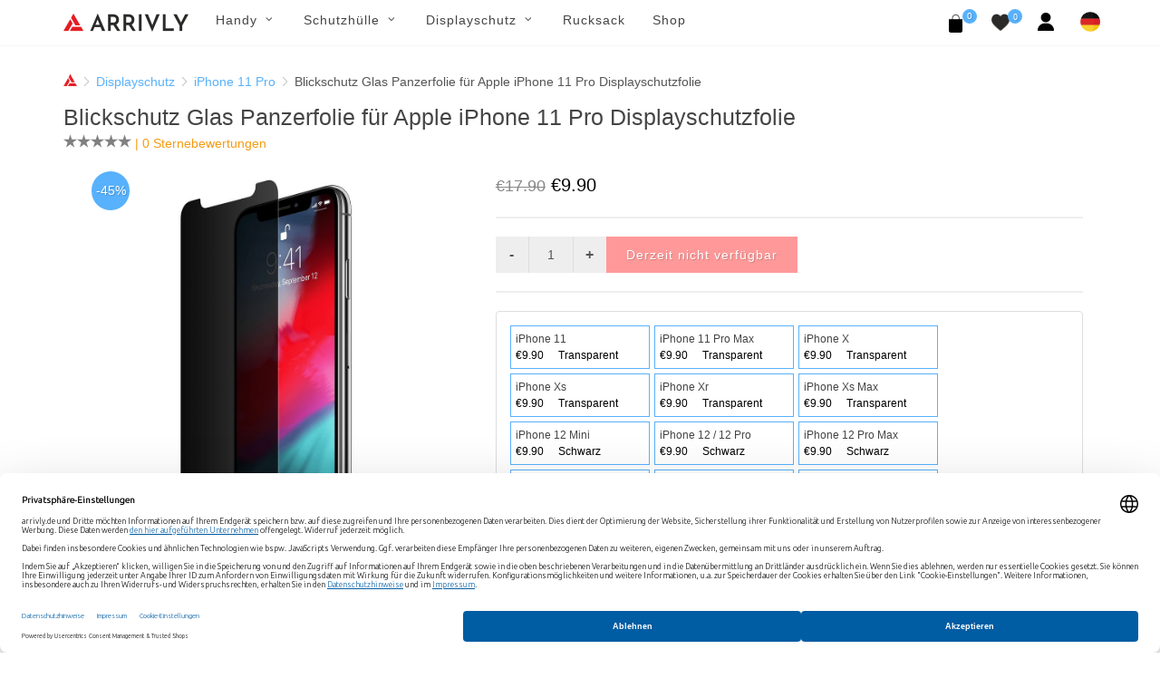

--- FILE ---
content_type: text/html; charset=UTF-8
request_url: https://arrivly.de/product/iphone-11-pro-blickschutz-glas
body_size: 16293
content:
<!DOCTYPE html>
<html dir="ltr" lang="de_DE">
<head>
    <meta http-equiv="content-type" content="text/html; charset=utf-8"/>
    <meta name="author" content="Arrivly"/>

    <!-- Stylesheets
    ============================================= -->
    <link rel="apple-touch-icon" sizes="180x180" href="/apple-touch-icon.png"/>
    <link rel="icon" type="image/png" sizes="32x32" href="/favicon-32x32.png"/>
    <link rel="icon" type="image/png" sizes="16x16" href="/favicon-16x16.png"/>
    <link rel="manifest" href="/site.webmanifest"/>
    <link rel="mask-icon" href="/safari-pinned-tab.svg" color="#ff0000"/>
    <meta name="author" content="Avetis Avetisyan avetis.avetisyan87@gmail.com">
        <link rel="canonical"
          href="https://arrivly.de/product/iphone-11-pro-blickschutz-glas">
    <link rel="alternate" href="https://arrivly.de"
          hrefLang="de-de"/>
    <meta name="robots" content="index, follow">
    <meta name="msapplication-TileColor" content="#ff0000"/>
    <meta name="theme-color" content="#ffffff"/>
    
        <meta name="robots" content="index, follow"/>

    
    <link rel="stylesheet" href="https://arrivly.de/css/main/bootstrap.css" type="text/css"/>
    <link rel="stylesheet" href="https://arrivly.de/css/web/jquery-ui.min.css"
          type="text/css"/>
    <link rel="stylesheet" href="https://arrivly.de/css/web/style.css" type="text/css"/>

    <link rel="stylesheet" href="https://arrivly.de/css/main/font-icons.css" type="text/css"/>
    <link rel="stylesheet" href="https://arrivly.de/css/main/animate.css" type="text/css"/>
    <link rel="stylesheet" href="https://arrivly.de/css/main/magnific-popup.css"
          type="text/css"/>

    <link rel="stylesheet" href="https://arrivly.de/css/web/responsive.css" type="text/css"/>
    <link rel="stylesheet" href="https://arrivly.de/css/web/custom.css" type="text/css"/>
    <link rel="stylesheet" href="https://arrivly.de/css/jquery.rateyo.min.css"
          type="text/css"/>
    <link rel="stylesheet" href="https://arrivly.de/css/jquery-confirm.min.css"/>
    <meta name="viewport" content="width=device-width, initial-scale=1"/>

    <link rel="preconnect" href="https://privacy-proxy.usercentrics.eu">
    <link rel="preload" href="https://privacy-proxy.usercentrics.eu/latest/uc-block.bundle.js" as="script">
    <script type="application/javascript" src="https://privacy-proxy.usercentrics.eu/latest/uc-block.bundle.js"></script>

            <!--<meta data-privacy-proxy-server="https://privacy-proxy-server.usercentrics.eu"/>
        <script type="application/javascript"
                src="https://privacy-proxy.usercentrics.eu/latest/uc-block.bundle.js"></script>

        <script type="application/javascript" src="https://app.usercentrics.eu/latest/main.js" id="Y8-sKRCsk"> </script>-->


        <script id="usercentrics-cmp"
                data-settings-id="Y8-sKRCsk"
                data-language="de"
                src="https://web.cmp.usercentrics.eu/ui/loader.js" async></script>

        <!-- Google Tag Manager -->
        <script>(function (w, d, s, l, i) {
                w[l] = w[l] || [];
                w[l].push({
                    'gtm.start':
                        new Date().getTime(), event: 'gtm.js'
                });
                var f = d.getElementsByTagName(s)[0],
                    j = d.createElement(s), dl = l != 'dataLayer' ? '&l=' + l : '';
                j.async = true;
                j.src =
                    'https://www.googletagmanager.com/gtm.js?id=' + i + dl;
                f.parentNode.insertBefore(j, f);
            })(window, document, 'script', 'dataLayer', 'GTM-T78GGRC');</script>
        <!-- End Google Tag Manager -->

        <!--[if lt IE 9]>
    <script src="http://css3-mediaqueries-js.googlecode.com/svn/trunk/css3-mediaqueries.js"></script>
    <![endif]-->
    <script src="https://js.stripe.com/v3/"></script>

    <!-- SLIDER REVOLUTION 5.x CSS SETTINGS -->
    <link rel="stylesheet" type="text/css"
          href="https://arrivly.de/css/main/include/rs-plugin/css/settings.css"
          media="screen"/>
    <link rel="stylesheet" type="text/css"
          href="https://arrivly.de/css/main/include/rs-plugin/css/layers.css"/>
    <link rel="stylesheet" type="text/css"
          href="https://arrivly.de/css/main/include/rs-plugin/css/navigation.css"/>

    <script type="text/javascript" src="https://arrivly.de/js/jquery.js"></script>
    <script type="text/javascript" src="https://arrivly.de/js/cookie.min.js"></script>
    <!-- Document Title
    ============================================= -->
    <meta name="description" content="Arrivly Anti-Spähen Panzerglas Blickschutzfolie für Apple iPhone 11 Pro Sichtschutz Glas Privacy Screen Protector Anti-Spy Glass 5D 9H Sichtschutzglas" />
<link rel="stylesheet" type="text/css" href="/assets/53fe241f/listview/styles.css" />
<link rel="stylesheet" type="text/css" href="/assets/369a8117/pager.css" />
<script type="text/javascript" src="/assets/319eea36/jquery.min.js"></script>
<script type="text/javascript" src="/assets/319eea36/jquery.ba-bbq.min.js"></script>
<title>Blickschutz Glas Panzerfolie Apple iPhone 11 Pro Schutzglas</title>

    <!-- Google Captcha -->
    <script src="https://www.google.com/recaptcha/api.js?hl=de" async defer></script>
</head>

<body class="stretched">


        <!-- Google Tag Manager (noscript) -->
        <noscript>
            <iframe src="https://www.googletagmanager.com/ns.html?id=GTM-T78GGRC"
                    height="0" width="0" style="display:none;visibility:hidden"></iframe>
        </noscript>
        <!-- End Google Tag Manager (noscript) -->

        

<!-- Document Wrapper
============================================= -->
<div id="wrapper" class="clearfix">

    <!-- Header
    ============================================= -->
    <header id="header" class="style-3">
        <div id="header-wrap style-3">
            <nav id="primary-menu" class="style-3 with-arrows on-click">
                <div class="container clearfix no-padding">
                    <div class="menu-trigger"></div>
                    <div class="mobile-logo-case">
                        <a href="https://arrivly.de">
                            <img src="https://arrivly.de/images/logo-small.png"
                                 alt="Arrivly"/>
                        </a>
                    </div>
                    <ul class="mobile-menu-content">
                        <li class="standard-logo">
                            <a href="https://arrivly.de">
                                <img src="https://arrivly.de/images/logo-small.png"
                                     alt="Arrivly"/>
                            </a>
                        </li>
                        <li class="web-hidden"><a href="#"><div>Handy</div></a><ul><li class=""><a href="#"><div>Marke<i class="icon-angle-down"></i></div></a><ul><li class=""><a href="/apple"><div>Apple</div></a></li><li class=""><a href="/samsung"><div>Samsung</div></a></li></ul></li></ul></li><li class="mobile-hidden"><a href="#"><div>Handy</div></a><div class="mega-menu-content column-menu-content style-2 clearfix"><ul class="mega-menu-column col-lg-12"><li class="mega-menu-title"><div class="column-menu-title">Marke</div><ul><li class="mega-menu-title"><a href="/apple"><div>Apple</div></a></li><li class="mega-menu-title"><a href="/samsung"><div>Samsung</div></a></li></ul></li></ul></div></li><li class="web-hidden"><a href="#"><div>Schutzhülle</div></a><ul><li class=""><a href="#"><div>Apple<i class="icon-angle-down"></i></div></a><ul><li class=""><a href="/schutzhuellen/apple"><div>Alle Apple</div></a></li><li class=""><a href="/collections/schutzhuellen/iphone-16"><div>iPhone 16</div></a></li><li class=""><a href="/collections/schutzhuellen/iphone-16-plus"><div>iPhone 16 Plus</div></a></li><li class=""><a href="/collections/schutzhuellen/iphone-16-pro"><div>iPhone 16 Pro</div></a></li><li class=""><a href="/collections/schutzhuellen/iphone-16-pro-max"><div>iPhone 16 Pro Max</div></a></li><li class=""><a href="/collections/schutzhuellen/iphone-15"><div>iPhone 15</div></a></li><li class=""><a href="/collections/schutzhuellen/iphone-15-plus"><div>iPhone 15 Plus</div></a></li><li class=""><a href="/collections/schutzhuellen/iphone-15-pro"><div>iPhone 15 Pro</div></a></li><li class=""><a href="/collections/schutzhuellen/iphone-15-pro-max"><div>iPhone 15 Pro Max</div></a></li><li class=""><a href="/collections/schutzhuellen/iphone-14"><div>iPhone 14</div></a></li><li class=""><a href="/collections/schutzhuellen/iphone-14-plus"><div>iPhone 14 Plus</div></a></li><li class=""><a href="/collections/schutzhuellen/iphone-14-pro"><div>iPhone 14 Pro</div></a></li><li class=""><a href="/collections/schutzhuellen/iphone-14-pro-max"><div>iPhone 14 Pro Max</div></a></li><li class=""><a href="/collections/schutzhuellen/iphone-13-mini"><div>iPhone 13 Mini</div></a></li><li class=""><a href="/collections/schutzhuellen/iphone-13"><div>iPhone 13</div></a></li><li class=""><a href="/collections/schutzhuellen/iphone-13-pro"><div>iPhone 13 Pro</div></a></li><li class=""><a href="/collections/schutzhuellen/iphone-13-pro-max"><div>iPhone 13 Pro Max</div></a></li><li class=""><a href="/collections/schutzhuellen/iphone-12-mini"><div>iPhone 12 Mini</div></a></li><li class=""><a href="/collections/schutzhuellen/iphone-12-pro"><div>iPhone 12 |12 Pro</div></a></li><li class=""><a href="/collections/schutzhuellen/iphone-12-pro-max"><div>iPhone 12 Pro Max</div></a></li><li class=""><a href="/collections/schutzhuellen/iphone-11-pro"><div>iPhone 11 Pro</div></a></li><li class=""><a href="/collections/schutzhuellen/iphone-11"><div>iPhone 11</div></a></li><li class=""><a href="/collections/schutzhuellen/iphone-11-pro-max"><div>iPhone 11 Pro Max</div></a></li><li class=""><a href="/collections/schutzhuellen/iphone-xs"><div>iPhone Xs</div></a></li><li class=""><a href="/collections/schutzhuellen/iphone-xs-max"><div>iPhone Xs Max</div></a></li><li class=""><a href="/collections/schutzhuellen/iphone-xr"><div>iPhone Xr</div></a></li><li class=""><a href="/collections/schutzhuellen/iphone-x"><div>iPhone X</div></a></li><li class=""><a href="/collections/schutzhuellen/iphone-se-2020"><div>iPhone 7 / 8 SE (2020)</div></a></li></ul></li><li class=""><a href="#"><div>Samsung<i class="icon-angle-down"></i></div></a><ul><li class=""><a href="/schutzhuellen/samsung"><div>Alle Samsung</div></a></li><li class=""><a href="/collections/schutzhuellen/galaxy-s25"><div>Galaxy S25</div></a></li><li class=""><a href="/collections/schutzhuellen/galaxy-s25-plus"><div>Galaxy S25+</div></a></li><li class=""><a href="/collections/schutzhuellen/galaxy-s25-ultra"><div>Galaxy S25 Ultra</div></a></li><li class=""><a href="/collections/schutzhuellen/galaxy-s24"><div>Galaxy S24</div></a></li><li class=""><a href="/collections/schutzhuellen/galaxy-s24-plus"><div>Galaxy S24+</div></a></li><li class=""><a href="/collections/schutzhuellen/galaxy-s24-ultra"><div>Galaxy S24 Ultra</div></a></li><li class=""><a href="/collections/schutzhuellen/galaxy-s23"><div>Galaxy S23</div></a></li><li class=""><a href="/collections/schutzhuellen/galaxy-s23-plus"><div>Galaxy S23+</div></a></li><li class=""><a href="/collections/schutzhuellen/galaxy-s23-ultra"><div>Galaxy S23 Ultra</div></a></li><li class=""><a href="/collections/schutzhuellen/galaxy-s22"><div>Galaxy S22</div></a></li><li class=""><a href="/collections/schutzhuellen/galaxy-s22-plus"><div>Galaxy S22+</div></a></li><li class=""><a href="/collections/schutzhuellen/galaxy-s22-ultra"><div>Galaxy S22 Ultra</div></a></li><li class=""><a href="/collections/schutzhuellen/galaxy-s21"><div>Galaxy S21</div></a></li><li class=""><a href="/collections/schutzhuellen/galaxy-s21-plus"><div>Galaxy S21+</div></a></li><li class=""><a href="/collections/schutzhuellen/galaxy-s21-ultra"><div>Galaxy S21 Ultra</div></a></li><li class=""><a href="/collections/schutzhuellen/galaxy-note-20-ultra-5g"><div>Galaxy Note 20 Ultra</div></a></li><li class=""><a href="/collections/schutzhuellen/galaxy-note-20"><div>Galaxy Note 20</div></a></li><li class=""><a href="/collections/schutzhuellen/galaxy-s20-5g"><div>Galaxy S20</div></a></li><li class=""><a href="/collections/schutzhuellen/galaxy-s20-plus-5g"><div>Galaxy S20+</div></a></li><li class=""><a href="/collections/schutzhuellen/galaxy-s20-ultra-5g"><div>Galaxy S20 Ultra</div></a></li><li class=""><a href="/collections/schutzhuellen/galaxy-note-10"><div>Galaxy Note 10</div></a></li><li class=""><a href="/collections/schutzhuellen/galaxy-note-10-plus-5g"><div>Galaxy Note 10+ (5G)</div></a></li><li class=""><a href="/collections/schutzhuellen/galaxy-s10e"><div>Galaxy S10e</div></a></li><li class=""><a href="/collections/schutzhuellen/galaxy-s10"><div>Galaxy S10</div></a></li><li class=""><a href="/collections/schutzhuellen/galaxy-s10-plus"><div>Galaxy S10+</div></a></li><li class=""><a href="/model/galaxy-s10-5g"><div>Galaxy S10 5G</div></a></li><li class=""><a href="/collections/schutzhuellen/galaxy-s9"><div>Galaxy S9</div></a></li><li class=""><a href="/collections/schutzhuellen/galaxy-s9-plus"><div>Galaxy S9+</div></a></li><li class=""><a href="/collections/schutzhuellen/galaxy-note-9"><div>Galaxy Note 9</div></a></li></ul></li><li class=""><a href="#"><div>Material<i class="icon-angle-down"></i></div></a><ul><li class=""><a href="/shop?material-id=5"><div>Microfaser</div></a></li><li class=""><a href="/shop?material-id=3"><div>Silikon</div></a></li><li class=""><a href="/shop?material-id=9"><div>Holz</div></a></li><li class=""><a href="/shop?material-id=4"><div>Leder</div></a></li></ul></li></ul></li><li class="mobile-hidden"><a href="#"><div>Schutzhülle</div></a><div class="mega-menu-content column-menu-content style-2 clearfix"><ul class="mega-menu-column col-lg-4"><li class="mega-menu-title"><div class="column-menu-title">Apple</div><ul><li class="mega-menu-title"><a href="/schutzhuellen/apple"><div>Alle Apple</div></a></li><li class="mega-menu-title"><a href="/collections/schutzhuellen/iphone-16"><div>iPhone 16</div></a></li><li class="mega-menu-title"><a href="/collections/schutzhuellen/iphone-16-plus"><div>iPhone 16 Plus</div></a></li><li class="mega-menu-title"><a href="/collections/schutzhuellen/iphone-16-pro"><div>iPhone 16 Pro</div></a></li><li class="mega-menu-title"><a href="/collections/schutzhuellen/iphone-16-pro-max"><div>iPhone 16 Pro Max</div></a></li><li class="mega-menu-title"><a href="/collections/schutzhuellen/iphone-15"><div>iPhone 15</div></a></li><li class="mega-menu-title"><a href="/collections/schutzhuellen/iphone-15-plus"><div>iPhone 15 Plus</div></a></li><li class="mega-menu-title"><a href="/collections/schutzhuellen/iphone-15-pro"><div>iPhone 15 Pro</div></a></li><li class="mega-menu-title"><a href="/collections/schutzhuellen/iphone-15-pro-max"><div>iPhone 15 Pro Max</div></a></li><li class="mega-menu-title"><a href="/collections/schutzhuellen/iphone-14"><div>iPhone 14</div></a></li><li class="mega-menu-title"><a href="/collections/schutzhuellen/iphone-14-plus"><div>iPhone 14 Plus</div></a></li><li class="mega-menu-title"><a href="/collections/schutzhuellen/iphone-14-pro"><div>iPhone 14 Pro</div></a></li><li class="mega-menu-title"><a href="/collections/schutzhuellen/iphone-14-pro-max"><div>iPhone 14 Pro Max</div></a></li><li class="mega-menu-title"><a href="/collections/schutzhuellen/iphone-13-mini"><div>iPhone 13 Mini</div></a></li><li class="mega-menu-title"><a href="/collections/schutzhuellen/iphone-13"><div>iPhone 13</div></a></li><li class="mega-menu-title"><a href="/collections/schutzhuellen/iphone-13-pro"><div>iPhone 13 Pro</div></a></li><li class="mega-menu-title"><a href="/collections/schutzhuellen/iphone-13-pro-max"><div>iPhone 13 Pro Max</div></a></li><li class="mega-menu-title"><a href="/collections/schutzhuellen/iphone-12-mini"><div>iPhone 12 Mini</div></a></li><li class="mega-menu-title"><a href="/collections/schutzhuellen/iphone-12-pro"><div>iPhone 12 |12 Pro</div></a></li><li class="mega-menu-title"><a href="/collections/schutzhuellen/iphone-12-pro-max"><div>iPhone 12 Pro Max</div></a></li><li class="mega-menu-title"><a href="/collections/schutzhuellen/iphone-11-pro"><div>iPhone 11 Pro</div></a></li><li class="mega-menu-title"><a href="/collections/schutzhuellen/iphone-11"><div>iPhone 11</div></a></li><li class="mega-menu-title"><a href="/collections/schutzhuellen/iphone-11-pro-max"><div>iPhone 11 Pro Max</div></a></li><li class="mega-menu-title"><a href="/collections/schutzhuellen/iphone-xs"><div>iPhone Xs</div></a></li><li class="mega-menu-title"><a href="/collections/schutzhuellen/iphone-xs-max"><div>iPhone Xs Max</div></a></li><li class="mega-menu-title"><a href="/collections/schutzhuellen/iphone-xr"><div>iPhone Xr</div></a></li><li class="mega-menu-title"><a href="/collections/schutzhuellen/iphone-x"><div>iPhone X</div></a></li><li class="mega-menu-title"><a href="/collections/schutzhuellen/iphone-se-2020"><div>iPhone 7 / 8 SE (2020)</div></a></li></ul></li></ul><ul class="mega-menu-column col-lg-4"><li class="mega-menu-title"><div class="column-menu-title">Samsung</div><ul><li class="mega-menu-title"><a href="/schutzhuellen/samsung"><div>Alle Samsung</div></a></li><li class="mega-menu-title"><a href="/collections/schutzhuellen/galaxy-s25"><div>Galaxy S25</div></a></li><li class="mega-menu-title"><a href="/collections/schutzhuellen/galaxy-s25-plus"><div>Galaxy S25+</div></a></li><li class="mega-menu-title"><a href="/collections/schutzhuellen/galaxy-s25-ultra"><div>Galaxy S25 Ultra</div></a></li><li class="mega-menu-title"><a href="/collections/schutzhuellen/galaxy-s24"><div>Galaxy S24</div></a></li><li class="mega-menu-title"><a href="/collections/schutzhuellen/galaxy-s24-plus"><div>Galaxy S24+</div></a></li><li class="mega-menu-title"><a href="/collections/schutzhuellen/galaxy-s24-ultra"><div>Galaxy S24 Ultra</div></a></li><li class="mega-menu-title"><a href="/collections/schutzhuellen/galaxy-s23"><div>Galaxy S23</div></a></li><li class="mega-menu-title"><a href="/collections/schutzhuellen/galaxy-s23-plus"><div>Galaxy S23+</div></a></li><li class="mega-menu-title"><a href="/collections/schutzhuellen/galaxy-s23-ultra"><div>Galaxy S23 Ultra</div></a></li><li class="mega-menu-title"><a href="/collections/schutzhuellen/galaxy-s22"><div>Galaxy S22</div></a></li><li class="mega-menu-title"><a href="/collections/schutzhuellen/galaxy-s22-plus"><div>Galaxy S22+</div></a></li><li class="mega-menu-title"><a href="/collections/schutzhuellen/galaxy-s22-ultra"><div>Galaxy S22 Ultra</div></a></li><li class="mega-menu-title"><a href="/collections/schutzhuellen/galaxy-s21"><div>Galaxy S21</div></a></li><li class="mega-menu-title"><a href="/collections/schutzhuellen/galaxy-s21-plus"><div>Galaxy S21+</div></a></li><li class="mega-menu-title"><a href="/collections/schutzhuellen/galaxy-s21-ultra"><div>Galaxy S21 Ultra</div></a></li><li class="mega-menu-title"><a href="/collections/schutzhuellen/galaxy-note-20-ultra-5g"><div>Galaxy Note 20 Ultra</div></a></li><li class="mega-menu-title"><a href="/collections/schutzhuellen/galaxy-note-20"><div>Galaxy Note 20</div></a></li><li class="mega-menu-title"><a href="/collections/schutzhuellen/galaxy-s20-5g"><div>Galaxy S20</div></a></li><li class="mega-menu-title"><a href="/collections/schutzhuellen/galaxy-s20-plus-5g"><div>Galaxy S20+</div></a></li><li class="mega-menu-title"><a href="/collections/schutzhuellen/galaxy-s20-ultra-5g"><div>Galaxy S20 Ultra</div></a></li><li class="mega-menu-title"><a href="/collections/schutzhuellen/galaxy-note-10"><div>Galaxy Note 10</div></a></li><li class="mega-menu-title"><a href="/collections/schutzhuellen/galaxy-note-10-plus-5g"><div>Galaxy Note 10+ (5G)</div></a></li><li class="mega-menu-title"><a href="/collections/schutzhuellen/galaxy-s10e"><div>Galaxy S10e</div></a></li><li class="mega-menu-title"><a href="/collections/schutzhuellen/galaxy-s10"><div>Galaxy S10</div></a></li><li class="mega-menu-title"><a href="/collections/schutzhuellen/galaxy-s10-plus"><div>Galaxy S10+</div></a></li><li class="mega-menu-title"><a href="/model/galaxy-s10-5g"><div>Galaxy S10 5G</div></a></li><li class="mega-menu-title"><a href="/collections/schutzhuellen/galaxy-s9"><div>Galaxy S9</div></a></li><li class="mega-menu-title"><a href="/collections/schutzhuellen/galaxy-s9-plus"><div>Galaxy S9+</div></a></li><li class="mega-menu-title"><a href="/collections/schutzhuellen/galaxy-note-9"><div>Galaxy Note 9</div></a></li></ul></li></ul><ul class="mega-menu-column col-lg-4"><li class="mega-menu-title"><div class="column-menu-title">Material</div><ul><li class="mega-menu-title"><a href="/shop?material-id=5"><div>Microfaser</div></a></li><li class="mega-menu-title"><a href="/shop?material-id=3"><div>Silikon</div></a></li><li class="mega-menu-title"><a href="/shop?material-id=9"><div>Holz</div></a></li><li class="mega-menu-title"><a href="/shop?material-id=4"><div>Leder</div></a></li></ul></li></ul></div></li><li class="web-hidden"><a href="#"><div>Displayschutz</div></a><ul><li class=""><a href="#"><div>Apple<i class="icon-angle-down"></i></div></a><ul><li class=""><a href="/displayschutz/apple"><div>Alle Apple</div></a></li><li class=""><a href="/collections/displayschutz/iphone-16"><div>iPhone 16</div></a></li><li class=""><a href="/collections/displayschutz/iphone-16-plus"><div>iPhone 16 Plus</div></a></li><li class=""><a href="/collections/displayschutz/iphone-16-pro"><div>iPhone 16 Pro</div></a></li><li class=""><a href="/collections/displayschutz/iphone-16-pro-max"><div>iPhone 16 Pro Max</div></a></li><li class=""><a href="/collections/displayschutz/iphone-15"><div>iPhone 15</div></a></li><li class=""><a href="/collections/displayschutz/iphone-15-plus"><div>iPhone 15 Plus</div></a></li><li class=""><a href="/collections/displayschutz/iphone-15-pro"><div>iPhone 15 Pro</div></a></li><li class=""><a href="/collections/displayschutz/iphone-15-pro-max"><div>iPhone 15 Pro Max</div></a></li><li class=""><a href="/collections/displayschutz/iphone-14"><div>iPhone 14</div></a></li><li class=""><a href="/collections/displayschutz/iphone-14-plus"><div>iPhone 14 Plus</div></a></li><li class=""><a href="/collections/displayschutz/iphone-14-pro"><div>iPhone 14 Pro</div></a></li><li class=""><a href="/collections/displayschutz/iphone-14-pro-max"><div>iPhone 14 Pro Max</div></a></li><li class=""><a href="/collections/displayschutz/iphone-13-mini"><div>iPhone 13 Mini</div></a></li><li class=""><a href="/collections/displayschutz/iphone-13-pro"><div>iPhone 13 Pro</div></a></li><li class=""><a href="/collections/displayschutz/iphone-13-pro-max"><div>iPhone 13 Pro Max</div></a></li><li class=""><a href="/collections/displayschutz/iphone-13"><div>iPhone 13</div></a></li><li class=""><a href="/collections/displayschutz/iphone-12-mini"><div>iPhone 12 Mini</div></a></li><li class=""><a href="/collections/displayschutz/iphone-12-pro"><div>iPhone 12 |12 Pro</div></a></li><li class=""><a href="/collections/displayschutz/iphone-12-pro-max"><div>iPhone 12 Pro Max</div></a></li><li class=""><a href="/collections/displayschutz/iphone-11-pro"><div>iPhone 11 Pro</div></a></li><li class=""><a href="/collections/displayschutz/iphone-11"><div>iPhone 11</div></a></li><li class=""><a href="/collections/displayschutz/iphone-11-pro-max"><div>iPhone 11 Pro Max</div></a></li><li class=""><a href="/collections/displayschutz/iphone-xs-max"><div>iPhone Xs Max</div></a></li><li class=""><a href="/collections/displayschutz/iphone-xs"><div>iPhone Xs</div></a></li><li class=""><a href="/collections/displayschutz/iphone-x"><div>iPhone X</div></a></li><li class=""><a href="/collections/displayschutz/iphone-se-2020"><div>iPhone 7 / 8 SE (2020)</div></a></li></ul></li><li class=""><a href="#"><div>Samsung<i class="icon-angle-down"></i></div></a><ul><li class=""><a href="/displayschutz/samsung"><div>Alle Samsung</div></a></li><li class=""><a href="/collections/displayschutz/galaxy-s25"><div>Galaxy S25</div></a></li><li class=""><a href="/collections/displayschutz/galaxy-s25-plus"><div>Galaxy S25+</div></a></li><li class=""><a href="/collections/displayschutz/galaxy-s25-ultra"><div>Galaxy S25 Ultra</div></a></li><li class=""><a href="/collections/displayschutz/galaxy-z-flip-6"><div>Galaxy Z Flip 6</div></a></li><li class=""><a href="/collections/displayschutz/galaxy-z-flip-5"><div>Galaxy Z Flip 5</div></a></li><li class=""><a href="/collections/displayschutz/galaxy-z-fold-6"><div>Galaxy Z Fold 6</div></a></li><li class=""><a href="/collections/displayschutz/galaxy-z-fold-5"><div>Galaxy Z Fold 5</div></a></li><li class=""><a href="/collections/displayschutz/galaxy-s23-fe"><div>Galaxy S23 FE</div></a></li><li class=""><a href="/collections/displayschutz/galaxy-s24-fe"><div>Galaxy S24 FE</div></a></li><li class=""><a href="/collections/displayschutz/galaxy-a55"><div>Galaxy A55</div></a></li><li class=""><a href="/collections/displayschutz/galaxy-a54"><div>Galaxy A54</div></a></li><li class=""><a href="/collections/displayschutz/galaxy-s24"><div>Galaxy S24</div></a></li><li class=""><a href="/collections/displayschutz/galaxy-s24-plus"><div>Galaxy S24+</div></a></li><li class=""><a href="/collections/displayschutz/galaxy-s24-ultra"><div>Galaxy S24 Ultra</div></a></li><li class=""><a href="/collections/displayschutz/galaxy-s23"><div>Galaxy S23</div></a></li><li class=""><a href="/collections/displayschutz/galaxy-s23-plus"><div>Galaxy S23+</div></a></li><li class=""><a href="/collections/displayschutz/galaxy-s23-ultra"><div>Galaxy S23 Ultra</div></a></li><li class=""><a href="/collections/displayschutz/galaxy-s22"><div>Galaxy S22</div></a></li><li class=""><a href="/collections/displayschutz/galaxy-s22-plus"><div>Galaxy S22+</div></a></li><li class=""><a href="/collections/displayschutz/galaxy-s22-ultra"><div>Galaxy S22 Ultra</div></a></li><li class=""><a href="/collections/displayschutz/galaxy-s21-fe"><div>Galaxy S21 FE</div></a></li><li class=""><a href="/collections/displayschutz/galaxy-s21"><div>Galaxy S21</div></a></li><li class=""><a href="/collections/displayschutz/galaxy-s21-plus"><div>Galaxy S21+</div></a></li><li class=""><a href="/collections/displayschutz/galaxy-s21-ultra"><div>Galaxy S21 Ultra</div></a></li><li class=""><a href="/collections/displayschutz/galaxy-note-20"><div>Galaxy Note 20</div></a></li><li class=""><a href="/collections/displayschutz/galaxy-note-20-ultra-5g"><div>Galaxy Note 20 Ultra</div></a></li><li class=""><a href="/collections/displayschutz/galaxy-s20-5g"><div>Galaxy S20</div></a></li><li class=""><a href="/collections/displayschutz/galaxy-s20-plus-5g"><div>Galaxy S20+</div></a></li><li class=""><a href="/collections/displayschutz/galaxy-s20-ultra-5g"><div>Galaxy S20 Ultra</div></a></li><li class=""><a href="/collections/displayschutz/galaxy-note-10"><div>Galaxy Note 10</div></a></li><li class=""><a href="/displayschutz/galaxy-note-10-plus-5g"><div>Galaxy Note 10+ (5G)</div></a></li><li class=""><a href="/collections/displayschutz/galaxy-s10-5g"><div>Galaxy S10 5G</div></a></li><li class=""><a href="/collections/displayschutz/galaxy-s10e"><div>Galaxy S10e</div></a></li><li class=""><a href="/collections/displayschutz/galaxy-s10"><div>Galaxy S10</div></a></li><li class=""><a href="/collections/displayschutz/galaxy-s10-plus"><div>Galaxy S10+</div></a></li><li class=""><a href="/collections/displayschutz/galaxy-note-9"><div>Galaxy Note 9</div></a></li><li class=""><a href="/collections/displayschutz/galaxy-s9"><div>Galaxy S9</div></a></li><li class=""><a href="/collections/displayschutz/galaxy-s9-plus"><div>Galaxy S9+</div></a></li><li class=""><a href="/collections/schutzhuellen/galaxy-note-8"><div>Galaxy Note 8</div></a></li><li class=""><a href="/collections/displayschutz/galaxy-s8"><div>Galaxy S8</div></a></li><li class=""><a href="/collections/displayschutz/galaxy-s8-plus"><div>Galaxy S8+</div></a></li></ul></li><li class=""><a href="#"><div>Material<i class="icon-angle-down"></i></div></a><ul><li class=""><a href="/shop?material-id=7"><div>TPU</div></a></li><li class=""><a href="/shop?material-id=8"><div>Hartglas</div></a></li></ul></li></ul></li><li class="mobile-hidden"><a href="#"><div>Displayschutz</div></a><div class="mega-menu-content column-menu-content style-2 clearfix"><ul class="mega-menu-column col-lg-4"><li class="mega-menu-title"><div class="column-menu-title">Apple</div><ul><li class="mega-menu-title"><a href="/displayschutz/apple"><div>Alle Apple</div></a></li><li class="mega-menu-title"><a href="/collections/displayschutz/iphone-16"><div>iPhone 16</div></a></li><li class="mega-menu-title"><a href="/collections/displayschutz/iphone-16-plus"><div>iPhone 16 Plus</div></a></li><li class="mega-menu-title"><a href="/collections/displayschutz/iphone-16-pro"><div>iPhone 16 Pro</div></a></li><li class="mega-menu-title"><a href="/collections/displayschutz/iphone-16-pro-max"><div>iPhone 16 Pro Max</div></a></li><li class="mega-menu-title"><a href="/collections/displayschutz/iphone-15"><div>iPhone 15</div></a></li><li class="mega-menu-title"><a href="/collections/displayschutz/iphone-15-plus"><div>iPhone 15 Plus</div></a></li><li class="mega-menu-title"><a href="/collections/displayschutz/iphone-15-pro"><div>iPhone 15 Pro</div></a></li><li class="mega-menu-title"><a href="/collections/displayschutz/iphone-15-pro-max"><div>iPhone 15 Pro Max</div></a></li><li class="mega-menu-title"><a href="/collections/displayschutz/iphone-14"><div>iPhone 14</div></a></li><li class="mega-menu-title"><a href="/collections/displayschutz/iphone-14-plus"><div>iPhone 14 Plus</div></a></li><li class="mega-menu-title"><a href="/collections/displayschutz/iphone-14-pro"><div>iPhone 14 Pro</div></a></li><li class="mega-menu-title"><a href="/collections/displayschutz/iphone-14-pro-max"><div>iPhone 14 Pro Max</div></a></li><li class="mega-menu-title"><a href="/collections/displayschutz/iphone-13-mini"><div>iPhone 13 Mini</div></a></li><li class="mega-menu-title"><a href="/collections/displayschutz/iphone-13-pro"><div>iPhone 13 Pro</div></a></li><li class="mega-menu-title"><a href="/collections/displayschutz/iphone-13-pro-max"><div>iPhone 13 Pro Max</div></a></li><li class="mega-menu-title"><a href="/collections/displayschutz/iphone-13"><div>iPhone 13</div></a></li><li class="mega-menu-title"><a href="/collections/displayschutz/iphone-12-mini"><div>iPhone 12 Mini</div></a></li><li class="mega-menu-title"><a href="/collections/displayschutz/iphone-12-pro"><div>iPhone 12 |12 Pro</div></a></li><li class="mega-menu-title"><a href="/collections/displayschutz/iphone-12-pro-max"><div>iPhone 12 Pro Max</div></a></li><li class="mega-menu-title"><a href="/collections/displayschutz/iphone-11-pro"><div>iPhone 11 Pro</div></a></li><li class="mega-menu-title"><a href="/collections/displayschutz/iphone-11"><div>iPhone 11</div></a></li><li class="mega-menu-title"><a href="/collections/displayschutz/iphone-11-pro-max"><div>iPhone 11 Pro Max</div></a></li><li class="mega-menu-title"><a href="/collections/displayschutz/iphone-xs-max"><div>iPhone Xs Max</div></a></li><li class="mega-menu-title"><a href="/collections/displayschutz/iphone-xs"><div>iPhone Xs</div></a></li><li class="mega-menu-title"><a href="/collections/displayschutz/iphone-x"><div>iPhone X</div></a></li><li class="mega-menu-title"><a href="/collections/displayschutz/iphone-se-2020"><div>iPhone 7 / 8 SE (2020)</div></a></li></ul></li></ul><ul class="mega-menu-column col-lg-4"><li class="mega-menu-title"><div class="column-menu-title">Samsung</div><ul><li class="mega-menu-title"><a href="/displayschutz/samsung"><div>Alle Samsung</div></a></li><li class="mega-menu-title"><a href="/collections/displayschutz/galaxy-s25"><div>Galaxy S25</div></a></li><li class="mega-menu-title"><a href="/collections/displayschutz/galaxy-s25-plus"><div>Galaxy S25+</div></a></li><li class="mega-menu-title"><a href="/collections/displayschutz/galaxy-s25-ultra"><div>Galaxy S25 Ultra</div></a></li><li class="mega-menu-title"><a href="/collections/displayschutz/galaxy-z-flip-6"><div>Galaxy Z Flip 6</div></a></li><li class="mega-menu-title"><a href="/collections/displayschutz/galaxy-z-flip-5"><div>Galaxy Z Flip 5</div></a></li><li class="mega-menu-title"><a href="/collections/displayschutz/galaxy-z-fold-6"><div>Galaxy Z Fold 6</div></a></li><li class="mega-menu-title"><a href="/collections/displayschutz/galaxy-z-fold-5"><div>Galaxy Z Fold 5</div></a></li><li class="mega-menu-title"><a href="/collections/displayschutz/galaxy-s23-fe"><div>Galaxy S23 FE</div></a></li><li class="mega-menu-title"><a href="/collections/displayschutz/galaxy-s24-fe"><div>Galaxy S24 FE</div></a></li><li class="mega-menu-title"><a href="/collections/displayschutz/galaxy-a55"><div>Galaxy A55</div></a></li><li class="mega-menu-title"><a href="/collections/displayschutz/galaxy-a54"><div>Galaxy A54</div></a></li><li class="mega-menu-title"><a href="/collections/displayschutz/galaxy-s24"><div>Galaxy S24</div></a></li><li class="mega-menu-title"><a href="/collections/displayschutz/galaxy-s24-plus"><div>Galaxy S24+</div></a></li><li class="mega-menu-title"><a href="/collections/displayschutz/galaxy-s24-ultra"><div>Galaxy S24 Ultra</div></a></li><li class="mega-menu-title"><a href="/collections/displayschutz/galaxy-s23"><div>Galaxy S23</div></a></li><li class="mega-menu-title"><a href="/collections/displayschutz/galaxy-s23-plus"><div>Galaxy S23+</div></a></li><li class="mega-menu-title"><a href="/collections/displayschutz/galaxy-s23-ultra"><div>Galaxy S23 Ultra</div></a></li><li class="mega-menu-title"><a href="/collections/displayschutz/galaxy-s22"><div>Galaxy S22</div></a></li><li class="mega-menu-title"><a href="/collections/displayschutz/galaxy-s22-plus"><div>Galaxy S22+</div></a></li><li class="mega-menu-title"><a href="/collections/displayschutz/galaxy-s22-ultra"><div>Galaxy S22 Ultra</div></a></li><li class="mega-menu-title"><a href="/collections/displayschutz/galaxy-s21-fe"><div>Galaxy S21 FE</div></a></li><li class="mega-menu-title"><a href="/collections/displayschutz/galaxy-s21"><div>Galaxy S21</div></a></li><li class="mega-menu-title"><a href="/collections/displayschutz/galaxy-s21-plus"><div>Galaxy S21+</div></a></li><li class="mega-menu-title"><a href="/collections/displayschutz/galaxy-s21-ultra"><div>Galaxy S21 Ultra</div></a></li><li class="mega-menu-title"><a href="/collections/displayschutz/galaxy-note-20"><div>Galaxy Note 20</div></a></li><li class="mega-menu-title"><a href="/collections/displayschutz/galaxy-note-20-ultra-5g"><div>Galaxy Note 20 Ultra</div></a></li><li class="mega-menu-title"><a href="/collections/displayschutz/galaxy-s20-5g"><div>Galaxy S20</div></a></li><li class="mega-menu-title"><a href="/collections/displayschutz/galaxy-s20-plus-5g"><div>Galaxy S20+</div></a></li><li class="mega-menu-title"><a href="/collections/displayschutz/galaxy-s20-ultra-5g"><div>Galaxy S20 Ultra</div></a></li><li class="mega-menu-title"><a href="/collections/displayschutz/galaxy-note-10"><div>Galaxy Note 10</div></a></li><li class="mega-menu-title"><a href="/displayschutz/galaxy-note-10-plus-5g"><div>Galaxy Note 10+ (5G)</div></a></li><li class="mega-menu-title"><a href="/collections/displayschutz/galaxy-s10-5g"><div>Galaxy S10 5G</div></a></li><li class="mega-menu-title"><a href="/collections/displayschutz/galaxy-s10e"><div>Galaxy S10e</div></a></li><li class="mega-menu-title"><a href="/collections/displayschutz/galaxy-s10"><div>Galaxy S10</div></a></li><li class="mega-menu-title"><a href="/collections/displayschutz/galaxy-s10-plus"><div>Galaxy S10+</div></a></li><li class="mega-menu-title"><a href="/collections/displayschutz/galaxy-note-9"><div>Galaxy Note 9</div></a></li><li class="mega-menu-title"><a href="/collections/displayschutz/galaxy-s9"><div>Galaxy S9</div></a></li><li class="mega-menu-title"><a href="/collections/displayschutz/galaxy-s9-plus"><div>Galaxy S9+</div></a></li><li class="mega-menu-title"><a href="/collections/schutzhuellen/galaxy-note-8"><div>Galaxy Note 8</div></a></li><li class="mega-menu-title"><a href="/collections/displayschutz/galaxy-s8"><div>Galaxy S8</div></a></li><li class="mega-menu-title"><a href="/collections/displayschutz/galaxy-s8-plus"><div>Galaxy S8+</div></a></li></ul></li></ul><ul class="mega-menu-column col-lg-4"><li class="mega-menu-title"><div class="column-menu-title">Material</div><ul><li class="mega-menu-title"><a href="/shop?material-id=7"><div>TPU</div></a></li><li class="mega-menu-title"><a href="/shop?material-id=8"><div>Hartglas</div></a></li></ul></li></ul></div></li><li class=""><a href="/collections/rucksack"><div>Rucksack</div></a></li><li class=""><a href="/shop"><div>Shop</div></a></li>                                                <li class="mobile-list-items  wish-list">
                            <a data-count="0"
                               href="#">
                                <span class="inline-block">
                                    <img src="/images/icons/heart_wite_icon.png" alt="heart white"/>
                                </span>
                                <div class="inline-block ml5">
                                    <span class="inline-block">Wish List (</span>
                                    <span class="inline-block wish-list-count mlm4">0</span>
                                    <span class="inline-block mlm4">)</span>
                                </div>
                            </a>
                        </li>
                        <li class="sub-menu mobile-list-items">
                            <a href="#" class="sf-with-ul">
                                <img style="max-width: 20px" src="/images/de.png">&nbsp;
                                Land                            </a>
                            <ul>
                                                                        <li>
                                            <img style="max-width: 22px;"
                                                 src="/images/en.png"/>
                                            <a class="inline-block"
                                               href="https://arrivly.com">Worldwide</a>
                                        </li>
                                                                            <li>
                                            <img style="max-width: 22px;"
                                                 src="/images/fr.png"/>
                                            <a class="inline-block"
                                               href="https://arrivly.fr">FR Store</a>
                                        </li>
                                                                            <li>
                                            <img style="max-width: 22px;"
                                                 src="/images/es.png"/>
                                            <a class="inline-block"
                                               href="https://arrivly.es">ES Store</a>
                                        </li>
                                                                            <li>
                                            <img style="max-width: 22px;"
                                                 src="/images/it.png"/>
                                            <a class="inline-block"
                                               href="https://arrivly.it">IT Store</a>
                                        </li>
                                                                            <li>
                                            <img style="max-width: 22px;"
                                                 src="/images/uk.png"/>
                                            <a class="inline-block"
                                               href="https://arrivly.co.uk">UK Store</a>
                                        </li>
                                                                </ul>
                        </li>
                        <li class="mobile-list-items">
                            <a href="https://arrivly.de/anmelden">
                                <img src="/images/icons/icon-login-white.png"/>&nbsp;
                                Einloggen                            </a>
                        </li>
                    </ul>
                    <div class="icon-btn-menu">
                        <ul>
                            <li>

                            </li>
                            <li>
                                <div id="wish-list"
                                     class="  wish-list">
                                    <a data-count="0"
                                       href="#"><img src="/images/icons/heart_black_icon.png" alt="heart black"/>
                                        <span>0</span>
                                    </a>
                                </div>
                            </li>
                                                    </ul>
                        <div id="top-account" class="dropdown">
                                                            <a href="https://arrivly.de/anmelden"
                                   class="btn btn-default">
                                    <img src="/images/icons/icon-account-black.png" alt="Account black"/>
                                </a>

                                                    </div>
                        <div id="top-languages" class="dropdown">
                            <a href="#" class="btn btn-default dropdown-toggle"
                               data-toggle="dropdown"
                               aria-haspopup="true"
                               aria-expanded="true">
                                <img style="max-width: 22px;"
                                     src="/images/de.png"/></a>
                            <ul class="dropdown-menu dropdown-menu-right" aria-labelledby="dropdownMenu2">

                                                                        <li>
                                            <img style="max-width: 22px;"
                                                 src="/images/en.png"/>
                                            <a href="https://arrivly.com">Worldwide</a>
                                        </li>
                                                                            <li>
                                            <img style="max-width: 22px;"
                                                 src="/images/fr.png"/>
                                            <a href="https://arrivly.fr">FR Store</a>
                                        </li>
                                                                            <li>
                                            <img style="max-width: 22px;"
                                                 src="/images/es.png"/>
                                            <a href="https://arrivly.es">ES Store</a>
                                        </li>
                                                                            <li>
                                            <img style="max-width: 22px;"
                                                 src="/images/it.png"/>
                                            <a href="https://arrivly.it">IT Store</a>
                                        </li>
                                                                            <li>
                                            <img style="max-width: 22px;"
                                                 src="/images/uk.png"/>
                                            <a href="https://arrivly.co.uk">UK Store</a>
                                        </li>
                                                                </ul>
                        </div>
                    </div>
                    <div id="top-cart"
                         class="">
                        <span class="tooltip-arrow-custom"></span>
                        <a href="#" id="top-cart-trigger">
                            <img src="/images/icons/icon-cart.png" alt="cart"/>
                            <span class="top-card-quantity">
                                            0                                        </span>
                        </a>
                        <div class="top-cart-content hidden">
                            <div class="top-cart-loader loader">
                                <img alt="Website downloader" src="/images/loading.gif">
                            </div>
                                                    </div>
                    </div>
                </div>
            </nav>
        </div>
    </header>
    <!-- Content
============================================= -->
    <section id="content">
        <div class="container clearfix breadcrumb-content no-padding-xs">
    
        <ul class="footer-breadcrumb margin-top-30">
            <li><a href="/"><img src="/images/logo-mini.png" alt="footer logo"/></a></li>
                            <li class="">
                                            <a href="/displayschutz/apple">
                            Displayschutz                        </a>
                                    </li>
                            <li class="">
                                            <a href="/model/iphone-11-pro">
                            iPhone 11 Pro                        </a>
                                    </li>
                            <li class="">
                                            Blickschutz Glas Panzerfolie für Apple iPhone 11 Pro Displayschutzfolie                                    </li>
                    </ul>

    </div>
<div class="content-wrap nobottompadding" style="padding-top: 10px">
    <div class="container clearfix">
        <h1 class="no-bottom-margin fw400 head-product-title">Blickschutz Glas Panzerfolie für Apple iPhone 11 Pro Displayschutzfolie</h1>
        <div class="col-xs-12 no-padding margin-bottom-20">
            <a style="cursor: pointer;" href="#product-reviews"
               data-rating="0"
               class="review-star no-padding inline-block"></a>
            <span style="color: #F39C12">|</span>
            <a style="color: #F39C12" class="inline-block" href="#product-reviews">
                0                Sternebewertungen            </a>
        </div>
        <div class="single-product col-xs-12">
            <div class="product">
                <div class="col_two_fifth">

                    <!-- Product Single - Gallery
                    ============================================= -->
                    <div class="product-image" style="overflow: visible;">
                        <div id="oc-images" class="owl-carousel image-carousel carousel-widget"
                             data-lightbox="gallery"
                             data-margin="0"
                             data-items="1"
                             data-pagi="false"
                             data-autoplay="6000"
                             data-loop="true">

                                                                <div class="oc-item">
                                        <a href="/images/products/110/iphone-11-pro-Panzerglas.jpeg"
                                           data-lightbox="gallery-item">
                                            <img src="/images/products/110/iphone-11-pro-Panzerglas.jpeg"
                                                 alt='iphone-11-pro-Panzerglas.jpeg'/>
                                        </a>
                                    </div>
                                                                    <div class="oc-item">
                                        <a href="/images/products/110/iphone-11-pro-Panzerschutz.jpeg"
                                           data-lightbox="gallery-item">
                                            <img src="/images/products/110/iphone-11-pro-Panzerschutz.jpeg"
                                                 alt='iphone-11-pro-Panzerschutz.jpeg'/>
                                        </a>
                                    </div>
                                                                    <div class="oc-item">
                                        <a href="/images/products/110/iphone-11-pro-Glas.jpeg"
                                           data-lightbox="gallery-item">
                                            <img src="/images/products/110/iphone-11-pro-Glas.jpeg"
                                                 alt='iphone-11-pro-Glas.jpeg'/>
                                        </a>
                                    </div>
                                                                    <div class="oc-item">
                                        <a href="/images/products/110/iphone-11-pro-Glasfolie.jpeg"
                                           data-lightbox="gallery-item">
                                            <img src="/images/products/110/iphone-11-pro-Glasfolie.jpeg"
                                                 alt='iphone-11-pro-Glasfolie.jpeg'/>
                                        </a>
                                    </div>
                                                                    <div class="oc-item">
                                        <a href="/images/products/110/iphone-11-pro-Glasschutz.jpeg"
                                           data-lightbox="gallery-item">
                                            <img src="/images/products/110/iphone-11-pro-Glasschutz.jpeg"
                                                 alt='iphone-11-pro-Glasschutz.jpeg'/>
                                        </a>
                                    </div>
                                                                    <div class="oc-item">
                                        <a href="/images/products/110/iphone-11-pro-Panzerfolie.jpeg"
                                           data-lightbox="gallery-item">
                                            <img src="/images/products/110/iphone-11-pro-Panzerfolie.jpeg"
                                                 alt='iphone-11-pro-Panzerfolie.jpeg'/>
                                        </a>
                                    </div>
                                                                    <div class="oc-item">
                                        <a href="/images/products/110/iphone-11-pro-Panzerglasfolie.jpeg"
                                           data-lightbox="gallery-item">
                                            <img src="/images/products/110/iphone-11-pro-Panzerglasfolie.jpeg"
                                                 alt='iphone-11-pro-Panzerglasfolie.jpeg'/>
                                        </a>
                                    </div>
                                                                    <div class="oc-item">
                                        <a href="/images/products/110/iphone-11-pro-Schutzglas.jpeg"
                                           data-lightbox="gallery-item">
                                            <img src="/images/products/110/iphone-11-pro-Schutzglas.jpeg"
                                                 alt='iphone-11-pro-Schutzglas.jpeg'/>
                                        </a>
                                    </div>
                                                        </div>
                        <a class="wish-list-btn "
                           data-product-id="110" href="#"><i class="icon-line-heart"></i></a>
                                                    <div class="sale-flash sale-percent">
                                -45%                            </div>

                                            </div><!-- Product Single - Gallery End -->


                    <div id="linked-to-gallery" style="margin-top: 4px;">
                        <div id="oc-images-linker" class="owl-carousel image-carousel carousel-widget"
                             data-margin="4"
                             data-items="4"
                             data-pagi="false"
                             data-loop="true">

                            
                                    <div class="oc-item">
                                        <a href="#" data-image="1">
                                            <img class="image_fade"
                                                 src="/images/products/110/thumb/iphone-11-pro-Panzerglas.jpeg"
                                                 alt='iphone-11-pro-Panzerglas.jpeg'/>
                                        </a>
                                    </div>
                                    
                                    <div class="oc-item">
                                        <a href="#" data-image="2">
                                            <img class="image_fade"
                                                 src="/images/products/110/thumb/iphone-11-pro-Panzerschutz.jpeg"
                                                 alt='iphone-11-pro-Panzerschutz.jpeg'/>
                                        </a>
                                    </div>
                                    
                                    <div class="oc-item">
                                        <a href="#" data-image="3">
                                            <img class="image_fade"
                                                 src="/images/products/110/thumb/iphone-11-pro-Glas.jpeg"
                                                 alt='iphone-11-pro-Glas.jpeg'/>
                                        </a>
                                    </div>
                                    
                                    <div class="oc-item">
                                        <a href="#" data-image="4">
                                            <img class="image_fade"
                                                 src="/images/products/110/thumb/iphone-11-pro-Glasfolie.jpeg"
                                                 alt='iphone-11-pro-Glasfolie.jpeg'/>
                                        </a>
                                    </div>
                                    
                                    <div class="oc-item">
                                        <a href="#" data-image="5">
                                            <img class="image_fade"
                                                 src="/images/products/110/thumb/iphone-11-pro-Glasschutz.jpeg"
                                                 alt='iphone-11-pro-Glasschutz.jpeg'/>
                                        </a>
                                    </div>
                                    
                                    <div class="oc-item">
                                        <a href="#" data-image="6">
                                            <img class="image_fade"
                                                 src="/images/products/110/thumb/iphone-11-pro-Panzerfolie.jpeg"
                                                 alt='iphone-11-pro-Panzerfolie.jpeg'/>
                                        </a>
                                    </div>
                                    
                                    <div class="oc-item">
                                        <a href="#" data-image="7">
                                            <img class="image_fade"
                                                 src="/images/products/110/thumb/iphone-11-pro-Panzerglasfolie.jpeg"
                                                 alt='iphone-11-pro-Panzerglasfolie.jpeg'/>
                                        </a>
                                    </div>
                                    
                                    <div class="oc-item">
                                        <a href="#" data-image="8">
                                            <img class="image_fade"
                                                 src="/images/products/110/thumb/iphone-11-pro-Schutzglas.jpeg"
                                                 alt='iphone-11-pro-Schutzglas.jpeg'/>
                                        </a>
                                    </div>
                                                            </div>
                    </div>
                </div>
                <div class="col_three_fifth product-desc no_right_margin">

                    <!-- Product Single - Price  ============================================= -->
                    <div class="product-price">
                        <del>€17.90</del>
                        <ins class="fw400">€9.90</ins>

                        
                    </div><!-- Product Single - Price End -->

                    <div class="clear"></div>
                    <div class="line"></div>

                    <div class="col-lg-8 no-padding">
                        <div class="add-to-cart-loader loader">
                            <img alt="Website downloader" src="/images/loading.gif"/>
                        </div>
                        <!-- Product Single - Quantity & Cart Button ============================================= -->
                        <form class="cart nobottommargin clearfix">
                            <div class="quantity clearfix">
                                <input disabled                                        type="button" value="-" class="minus product-minus"/>
                                <input disabled                                        type="number" step="1" min="1" name="quantity" value="1" title="Qty"
                                        class="qty product-qty" size="4"/>
                                <input disabled                                        type="button" value="+" class="plus product-plus"/>
                            </div>
                            <button disabled                                    data-image-name="iphone-11-pro-Panzerglas.jpeg"
                                    data-image-src="/images/products/110/iphone-11-pro-Panzerglas.jpeg"
                                    data-product-id="110"
                                    data-product-price="9.9"
                                    data-product-short-name="Blickschutz Glas Panzerfolie für Apple iPhone 11 P..."
                                    data-product-url="/product/iphone-11-pro-blickschutz-glas"
                                    type="submit"
                                    class="add-to-cart button nomargin fw400">
                                Derzeit nicht verfügbar                            </button>
                        </form><!-- Product Single - Quantity & Cart Button End -->
                                                                    </div>

                    <div class="clear"></div>
                    <div class="line"></div>

                    <!-- Product Single - Meta
                    ============================================= -->
                    <div class="panel panel-default product-meta">
                        <div class="panel-body">
                            <!-- Product Single - Short Description ============================================= -->

                            
                                <div class="col-xs-12 padding-top-15 no-padding">

                                                                            <a
                                                data-list="From Product List"
                                                data-id="793200131994"
                                                data-name="Blickschutz Glas Panzerfolie für Apple iPhone 11 Schutzglas"
                                                data-price="9.9"
                                                data-brand="Arrivly"
                                                data-category="iPhone Displayschutz"
                                                href="/product/iphone-11-blickschutzglas-glas"
                                                class="col-xs-7 col-sm-4 col-lg-3 product_related_item font-size_12 product-click-static">
                                            <h2> iPhone 11</h2>
                                            <div class="col-xs-5 col-md-4 no_padding color-black">€9.90</div>
                                            <div class="col-xs-7 col-md-8 no-padding color-black">
                                                <span style="color: 00">Transparent</span>
                                            </div>
                                        </a>

                                                                            <a
                                                data-list="From Product List"
                                                data-id="793200131987"
                                                data-name="Blickschutz Glas Panzerfolie für Apple iPhone 11 Pro Max Schutzglas"
                                                data-price="9.9"
                                                data-brand="Arrivly"
                                                data-category="iPhone Displayschutz"
                                                href="/product/iphone-11-pro-max-blickschutz-glas"
                                                class="col-xs-7 col-sm-4 col-lg-3 product_related_item font-size_12 product-click-static">
                                            <h2> iPhone 11 Pro Max</h2>
                                            <div class="col-xs-5 col-md-4 no_padding color-black">€9.90</div>
                                            <div class="col-xs-7 col-md-8 no-padding color-black">
                                                <span style="color: 00">Transparent</span>
                                            </div>
                                        </a>

                                                                            <a
                                                data-list="From Product List"
                                                data-id="793200131963"
                                                data-name="Blickschutz Glas Panzerfolie für Apple iPhone X Schutzglas"
                                                data-price="9.9"
                                                data-brand="Arrivly"
                                                data-category="iPhone Displayschutz"
                                                href="/product/iphone-x-blickschutz-rglas"
                                                class="col-xs-7 col-sm-4 col-lg-3 product_related_item font-size_12 product-click-static">
                                            <h2> iPhone X</h2>
                                            <div class="col-xs-5 col-md-4 no_padding color-black">€9.90</div>
                                            <div class="col-xs-7 col-md-8 no-padding color-black">
                                                <span style="color: 00">Transparent</span>
                                            </div>
                                        </a>

                                                                            <a
                                                data-list="From Product List"
                                                data-id="793200137040"
                                                data-name="Blickschutz Glas Panzerfolie für Apple iPhone Xs Schutzglas"
                                                data-price="9.9"
                                                data-brand="Arrivly"
                                                data-category="iPhone Displayschutz"
                                                href="/product/iphone-xs-blickschutz-glas"
                                                class="col-xs-7 col-sm-4 col-lg-3 product_related_item font-size_12 product-click-static">
                                            <h2> iPhone Xs</h2>
                                            <div class="col-xs-5 col-md-4 no_padding color-black">€9.90</div>
                                            <div class="col-xs-7 col-md-8 no-padding color-black">
                                                <span style="color: 00">Transparent</span>
                                            </div>
                                        </a>

                                                                            <a
                                                data-list="From Product List"
                                                data-id="793200137057"
                                                data-name="Blickschutz Glas Panzerfolie für Apple iPhone Xr Schutzglas"
                                                data-price="9.9"
                                                data-brand="Arrivly"
                                                data-category="iPhone Displayschutz"
                                                href="/product/iphone-xr-blickschutz-glas"
                                                class="col-xs-7 col-sm-4 col-lg-3 product_related_item font-size_12 product-click-static">
                                            <h2> iPhone Xr</h2>
                                            <div class="col-xs-5 col-md-4 no_padding color-black">€9.90</div>
                                            <div class="col-xs-7 col-md-8 no-padding color-black">
                                                <span style="color: 00">Transparent</span>
                                            </div>
                                        </a>

                                                                            <a
                                                data-list="From Product List"
                                                data-id="793200137064"
                                                data-name="Blickschutz Glas Panzerfolie für Apple iPhone Xs Max Schutzglas"
                                                data-price="9.9"
                                                data-brand="Arrivly"
                                                data-category="iPhone Displayschutz"
                                                href="/product/iphone-xs-max-blickschutz-glas"
                                                class="col-xs-7 col-sm-4 col-lg-3 product_related_item font-size_12 product-click-static">
                                            <h2> iPhone Xs Max</h2>
                                            <div class="col-xs-5 col-md-4 no_padding color-black">€9.90</div>
                                            <div class="col-xs-7 col-md-8 no-padding color-black">
                                                <span style="color: 00">Transparent</span>
                                            </div>
                                        </a>

                                                                            <a
                                                data-list="From Product List"
                                                data-id="793200135473"
                                                data-name="Blickschutz Glas Panzerfolie für iPhone 12 Mini Schutzglas"
                                                data-price="9.9"
                                                data-brand="Arrivly"
                                                data-category="iPhone Displayschutz"
                                                href="/product/iphone-12-mini-blickschutz-glas"
                                                class="col-xs-7 col-sm-4 col-lg-3 product_related_item font-size_12 product-click-static">
                                            <h2> iPhone 12 Mini</h2>
                                            <div class="col-xs-5 col-md-4 no_padding color-black">€9.90</div>
                                            <div class="col-xs-7 col-md-8 no-padding color-black">
                                                <span style="color: #000000">Schwarz</span>
                                            </div>
                                        </a>

                                                                            <a
                                                data-list="From Product List"
                                                data-id="793200135541"
                                                data-name="Blickschutz Glas Panzerfolie für Apple iPhone 12 | Pro Schutzglas"
                                                data-price="9.9"
                                                data-brand="Arrivly"
                                                data-category="iPhone Displayschutz"
                                                href="/product/iphone-12-pro-blickschutz-glas"
                                                class="col-xs-7 col-sm-4 col-lg-3 product_related_item font-size_12 product-click-static">
                                            <h2> iPhone 12 / 12 Pro</h2>
                                            <div class="col-xs-5 col-md-4 no_padding color-black">€9.90</div>
                                            <div class="col-xs-7 col-md-8 no-padding color-black">
                                                <span style="color: #000000">Schwarz</span>
                                            </div>
                                        </a>

                                                                            <a
                                                data-list="From Product List"
                                                data-id="793200135558"
                                                data-name="Blickschutz Glas Panzerfolie für Apple iPhone 12 Pro Max Schutzglas"
                                                data-price="9.9"
                                                data-brand="Arrivly"
                                                data-category="iPhone Displayschutz"
                                                href="/product/iphone-12-pro-max-blickschutz-glas"
                                                class="col-xs-7 col-sm-4 col-lg-3 product_related_item font-size_12 product-click-static">
                                            <h2> iPhone 12 Pro Max</h2>
                                            <div class="col-xs-5 col-md-4 no_padding color-black">€9.90</div>
                                            <div class="col-xs-7 col-md-8 no-padding color-black">
                                                <span style="color: #000000">Schwarz</span>
                                            </div>
                                        </a>

                                                                            <a
                                                data-list="From Product List"
                                                data-id="793166061414"
                                                data-name="Blickschutz Glas Panzerfolie für Apple iPhone 15 Plus Schutzglas"
                                                data-price="9.9"
                                                data-brand="Arrivly"
                                                data-category="iPhone Displayschutz"
                                                href="/product/iphone-15-plus-blickschutz-glas"
                                                class="col-xs-7 col-sm-4 col-lg-3 product_related_item font-size_12 product-click-static">
                                            <h2> iPhone 15 Plus</h2>
                                            <div class="col-xs-5 col-md-4 no_padding color-black">€9.90</div>
                                            <div class="col-xs-7 col-md-8 no-padding color-black">
                                                <span style="color: #000000">Schwarz</span>
                                            </div>
                                        </a>

                                                                            <a
                                                data-list="From Product List"
                                                data-id="793166061413"
                                                data-name="Blickschutz Glas Panzerfolie für Apple iPhone 15 Schutzglas"
                                                data-price="9.9"
                                                data-brand="Arrivly"
                                                data-category="iPhone Displayschutz"
                                                href="/product/iphone-15-blickschutz-glas"
                                                class="col-xs-7 col-sm-4 col-lg-3 product_related_item font-size_12 product-click-static">
                                            <h2> iPhone 15</h2>
                                            <div class="col-xs-5 col-md-4 no_padding color-black">€9.90</div>
                                            <div class="col-xs-7 col-md-8 no-padding color-black">
                                                <span style="color: #000000">Schwarz</span>
                                            </div>
                                        </a>

                                                                            <a
                                                data-list="From Product List"
                                                data-id="793166061415"
                                                data-name="Blickschutz Glas Panzerfolie für Apple iPhone 15 Pro Schutzglas"
                                                data-price="9.9"
                                                data-brand="Arrivly"
                                                data-category="iPhone Displayschutz"
                                                href="/product/iphone-15-pro-blickschutz-glas"
                                                class="col-xs-7 col-sm-4 col-lg-3 product_related_item font-size_12 product-click-static">
                                            <h2> iPhone 15 Pro</h2>
                                            <div class="col-xs-5 col-md-4 no_padding color-black">€9.90</div>
                                            <div class="col-xs-7 col-md-8 no-padding color-black">
                                                <span style="color: #000000">Schwarz</span>
                                            </div>
                                        </a>

                                                                            <a
                                                data-list="From Product List"
                                                data-id="793166061416"
                                                data-name="Blickschutz Glas Panzerfolie für Apple iPhone 15 Pro Max Schutzglas"
                                                data-price="9.9"
                                                data-brand="Arrivly"
                                                data-category="iPhone Displayschutz"
                                                href="/product/iphone-15-pro-max-blickschutz-glas"
                                                class="col-xs-7 col-sm-4 col-lg-3 product_related_item font-size_12 product-click-static">
                                            <h2> iPhone 15 Pro Max</h2>
                                            <div class="col-xs-5 col-md-4 no_padding color-black">€9.90</div>
                                            <div class="col-xs-7 col-md-8 no-padding color-black">
                                                <span style="color: #000000">Schwarz</span>
                                            </div>
                                        </a>

                                                                            <a
                                                data-list="From Product List"
                                                data-id="793166061478"
                                                data-name="Blickschutz Glas Panzerfolie für Apple iPhone 16 Schutzglas"
                                                data-price="9.9"
                                                data-brand="Arrivly"
                                                data-category="iPhone Displayschutz"
                                                href="/product/iphone-16-blickschutz-glas"
                                                class="col-xs-7 col-sm-4 col-lg-3 product_related_item font-size_12 product-click-static">
                                            <h2> iPhone 16</h2>
                                            <div class="col-xs-5 col-md-4 no_padding color-black">€9.90</div>
                                            <div class="col-xs-7 col-md-8 no-padding color-black">
                                                <span style="color: #000000">Schwarz</span>
                                            </div>
                                        </a>

                                                                            <a
                                                data-list="From Product List"
                                                data-id="793166061798"
                                                data-name="Blickschutz Glas Panzerfolie für Apple iPhone 16 Plus Schutzglas"
                                                data-price="9.9"
                                                data-brand="Arrivly"
                                                data-category="iPhone Displayschutz"
                                                href="/product/iphone-16-plus-blickschutz-glas"
                                                class="col-xs-7 col-sm-4 col-lg-3 product_related_item font-size_12 product-click-static">
                                            <h2> iPhone 16 Plus</h2>
                                            <div class="col-xs-5 col-md-4 no_padding color-black">€9.90</div>
                                            <div class="col-xs-7 col-md-8 no-padding color-black">
                                                <span style="color: #000000">Schwarz</span>
                                            </div>
                                        </a>

                                                                            <a
                                                data-list="From Product List"
                                                data-id="793166061254"
                                                data-name="Blickschutz Glas Panzerfolie für Apple iPhone 16 Pro Schutzglas"
                                                data-price="9.9"
                                                data-brand="Arrivly"
                                                data-category="iPhone Displayschutz"
                                                href="/product/iphone-16-pro-blickschutz-glas"
                                                class="col-xs-7 col-sm-4 col-lg-3 product_related_item font-size_12 product-click-static">
                                            <h2> iPhone 16 Pro</h2>
                                            <div class="col-xs-5 col-md-4 no_padding color-black">€9.90</div>
                                            <div class="col-xs-7 col-md-8 no-padding color-black">
                                                <span style="color: #000000">Schwarz</span>
                                            </div>
                                        </a>

                                                                            <a
                                                data-list="From Product List"
                                                data-id="793166061115"
                                                data-name="Blickschutz Glas Panzerfolie für Apple iPhone 16 Pro Max Schutzglas"
                                                data-price="9.9"
                                                data-brand="Arrivly"
                                                data-category="iPhone Displayschutz"
                                                href="/product/iphone-16-pro-max-blickschutz-glas"
                                                class="col-xs-7 col-sm-4 col-lg-3 product_related_item font-size_12 product-click-static">
                                            <h2> iPhone 16 Pro Max</h2>
                                            <div class="col-xs-5 col-md-4 no_padding color-black">€9.90</div>
                                            <div class="col-xs-7 col-md-8 no-padding color-black">
                                                <span style="color: #000000">Schwarz</span>
                                            </div>
                                        </a>

                                                                            <a
                                                data-list="From Product List"
                                                data-id="793200136487"
                                                data-name="Blickschutz Glas Panzerfolie für Apple iPhone 13 Mini Schutzglas"
                                                data-price="9.9"
                                                data-brand="Arrivly"
                                                data-category="iPhone Displayschutz"
                                                href="/product/iphone-13-mini-blickschutz-glas"
                                                class="col-xs-7 col-sm-4 col-lg-3 product_related_item font-size_12 product-click-static">
                                            <h2> iPhone 13 Mini</h2>
                                            <div class="col-xs-5 col-md-4 no_padding color-black">€9.90</div>
                                            <div class="col-xs-7 col-md-8 no-padding color-black">
                                                <span style="color: #000000">Schwarz</span>
                                            </div>
                                        </a>

                                                                            <a
                                                data-list="From Product List"
                                                data-id="793200136494"
                                                data-name="Blickschutz Glas Panzerfolie für Apple iPhone 13 Schutzglas"
                                                data-price="9.9"
                                                data-brand="Arrivly"
                                                data-category="iPhone Displayschutz"
                                                href="/product/iphone-13-blickschutz-glas"
                                                class="col-xs-7 col-sm-4 col-lg-3 product_related_item font-size_12 product-click-static">
                                            <h2> iPhone 13</h2>
                                            <div class="col-xs-5 col-md-4 no_padding color-black">€9.90</div>
                                            <div class="col-xs-7 col-md-8 no-padding color-black">
                                                <span style="color: #000000">Schwarz</span>
                                            </div>
                                        </a>

                                                                            <a
                                                data-list="From Product List"
                                                data-id="793200136500"
                                                data-name="Blickschutz Glas Panzerfolie für Apple iPhone 13 Pro Schutzglas"
                                                data-price="9.9"
                                                data-brand="Arrivly"
                                                data-category="iPhone Displayschutz"
                                                href="/product/iphone-13-pro-blickschutz-glas"
                                                class="col-xs-7 col-sm-4 col-lg-3 product_related_item font-size_12 product-click-static">
                                            <h2> iPhone 13 Pro</h2>
                                            <div class="col-xs-5 col-md-4 no_padding color-black">€9.90</div>
                                            <div class="col-xs-7 col-md-8 no-padding color-black">
                                                <span style="color: #000000">Schwarz</span>
                                            </div>
                                        </a>

                                                                            <a
                                                data-list="From Product List"
                                                data-id="793200136517"
                                                data-name="Blickschutz Glas Panzerfolie für Apple iPhone 13 Pro Max Schutzglas"
                                                data-price="9.9"
                                                data-brand="Arrivly"
                                                data-category="iPhone Displayschutz"
                                                href="/product/iphone-13-pro-max-blickschutz-glas"
                                                class="col-xs-7 col-sm-4 col-lg-3 product_related_item font-size_12 product-click-static">
                                            <h2> iPhone 13 Pro Max</h2>
                                            <div class="col-xs-5 col-md-4 no_padding color-black">€9.90</div>
                                            <div class="col-xs-7 col-md-8 no-padding color-black">
                                                <span style="color: #000000">Schwarz</span>
                                            </div>
                                        </a>

                                                                            <a
                                                data-list="From Product List"
                                                data-id="793200138214"
                                                data-name="Blickschutz Glas Panzerfolie für Apple iPhone 14 Plus Schutzglas"
                                                data-price="9.9"
                                                data-brand="Arrivly"
                                                data-category="iPhone Displayschutz"
                                                href="/product/iphone-14-plus-blickschutz-glas"
                                                class="col-xs-7 col-sm-4 col-lg-3 product_related_item font-size_12 product-click-static">
                                            <h2> iPhone 14 Plus</h2>
                                            <div class="col-xs-5 col-md-4 no_padding color-black">€9.90</div>
                                            <div class="col-xs-7 col-md-8 no-padding color-black">
                                                <span style="color: #000000">Schwarz</span>
                                            </div>
                                        </a>

                                                                            <a
                                                data-list="From Product List"
                                                data-id="793200138221"
                                                data-name="Blickschutz Glas Panzerfolie für Apple iPhone 14 Schutzglas"
                                                data-price="9.9"
                                                data-brand="Arrivly"
                                                data-category="iPhone Displayschutz"
                                                href="/product/iphone-14-blickschutz-glas"
                                                class="col-xs-7 col-sm-4 col-lg-3 product_related_item font-size_12 product-click-static">
                                            <h2> iPhone 14</h2>
                                            <div class="col-xs-5 col-md-4 no_padding color-black">€9.90</div>
                                            <div class="col-xs-7 col-md-8 no-padding color-black">
                                                <span style="color: #000000">Schwarz</span>
                                            </div>
                                        </a>

                                                                            <a
                                                data-list="From Product List"
                                                data-id="793200138238"
                                                data-name="Blickschutz Glas Panzerfolie für Apple iPhone 14 Pro Schutzglas"
                                                data-price="9.9"
                                                data-brand="Arrivly"
                                                data-category="iPhone Displayschutz"
                                                href="/product/iphone-14-pro-blickschutz-glas"
                                                class="col-xs-7 col-sm-4 col-lg-3 product_related_item font-size_12 product-click-static">
                                            <h2> iPhone 14 Pro</h2>
                                            <div class="col-xs-5 col-md-4 no_padding color-black">€9.90</div>
                                            <div class="col-xs-7 col-md-8 no-padding color-black">
                                                <span style="color: #000000">Schwarz</span>
                                            </div>
                                        </a>

                                                                            <a
                                                data-list="From Product List"
                                                data-id="793200138245"
                                                data-name="Blickschutz Glas Panzerfolie für Apple iPhone 14 Pro Max Schutzglas"
                                                data-price="9.9"
                                                data-brand="Arrivly"
                                                data-category="iPhone Displayschutz"
                                                href="/product/iphone-14-pro-max-blickschutz-glas"
                                                class="col-xs-7 col-sm-4 col-lg-3 product_related_item font-size_12 product-click-static">
                                            <h2> iPhone 14 Pro Max</h2>
                                            <div class="col-xs-5 col-md-4 no_padding color-black">€9.90</div>
                                            <div class="col-xs-7 col-md-8 no-padding color-black">
                                                <span style="color: #000000">Schwarz</span>
                                            </div>
                                        </a>

                                                                    </div>

                                                                                    <span style="display: inline-block; float: left" itemprop="productID"
                                  class="sku_wrapper">Artikelnummer:&nbsp;</span>
                            <span class="sku">793200131970</span>
                            <span class="tagged_as">
                                <a href="/model/iphone-11-pro">
                                    iPhone 11 Pro                                </a>,
                                <a href="/shop?color-id=15">
                                    Transparent                                </a>,
                                <a href="/shop?material-id=8">
                                    Hartglas                                </a>
                            </span>
                        </div>
                    </div><!-- Product Single - Meta End -->

                    <div class="col-xs-12 no-padding margin-bottom-10">
                        <div class="margin-bottom-10 col-xs-12 col-lg-4 no-padding">
                            <h3 class="margin-bottom-10 fz14 fw400">Zahlung</h3>
                            <div class="product-payment-item-content">
                                <div class="margin-bottom-10 product-payment-item">
                                    <a rel="noopener" target="_blank" href="/order/payment">
                                        <img style="max-width: 50px"
                                             src="https://arrivly.de/images/card.png"
                                             alt='Credit card payment'/>
                                    </a>
                                </div>
                                <div class="margin-bottom-10 product-payment-item ml5">
                                    <a rel="noopener" target="_blank" href="/order/payment">
                                        <img style="max-width: 50px"
                                             src="https://arrivly.de/images/paypal.png"
                                             alt='Paypal payment'/>
                                    </a>
                                </div>
                            </div>
                            <div class="product-payment-item-content ml5-md">
                                <div class="margin-bottom-10 product-payment-item">
                                    <a rel="noopener" target="_blank" href="/order/payment">
                                        <img style="max-width: 50px"
                                             src="/images/giropay.png"
                                             alt='Giropay payment'/>
                                    </a>
                                </div>
                                <div class="margin-bottom-10 product-payment-item ml5">
                                    <a rel="noopener" target="_blank" href="/order/payment">
                                        <img style="max-width: 50px"
                                             src="/images/sofort.png"
                                             alt='Sofort payment'/>
                                    </a>
                                </div>
                            </div>
                        </div>
                        <div class="margin-bottom-10 col-xs-12 col-lg-4 no-padding">
                            <h3 class="margin-bottom-10 fz14 fw400 ">1-2 Tage Blitzlieferung</h3>
                            <div class="col-xs-12 no-padding">
                                                                    <div class="product-payment-item
                                    ">

                                        <a rel="noopener" target="_blank" href="/order/shipping">
                                            <img style="max-width: 50px"
                                                 src="/images/shippingType/1/dhl-dp2.png"
                                                 alt='Deutsche Post (DE Kostenloss)'/>
                                        </a>
                                    </div>
                                                                    <div class="product-payment-item
                                    ">

                                        <a rel="noopener" target="_blank" href="/order/shipping">
                                            <img style="max-width: 50px"
                                                 src="/images/shippingType/2/dhl-dp.png"
                                                 alt='DHL Premium Shipping'/>
                                        </a>
                                    </div>
                                                                    <div class="product-payment-item
                                    hidden">

                                        <a rel="noopener" target="_blank" href="/order/shipping">
                                            <img style="max-width: 50px"
                                                 src="/images/shippingType/3/amazon_shipping.png"
                                                 alt='Amazon Shipping'/>
                                        </a>
                                    </div>
                                                            </div>
                        </div>
                        <div class="no_margin col-xs-12 col-lg-4 no-padding">
                            <h3 class="mb5 fz14 fw400 ">Sichere Website und Zahlungen</h3>
                            <div class="col-xs-12 no-padding">
                                <img style="max-height: 48px" src="/images/ssl.png" alt="Ssl security"/>
                            </div>
                        </div>
                    </div>
                </div>
                <div class="clear"></div>
                                    <div style="margin: 30px 0" class="line"></div>
                    <div class="col_full nobottommargin">
                        <h4 class="fw400">Wird oft mit diesem Produkt gekauft</h4>
                        
                            <div class="col-lg-3 col-sm-6 col-xs-12  product-rel margin-bottom-20">
                                                                
                                <div class="product-image">
                                    <a class="product-click-static"
                                       data-list="From Product List"
                                       data-id="793200133394"
                                       data-name="iPhone 11 Pro Leder Optik Hülle"
                                       data-price="19.9"
                                       data-brand="Arrivly"
                                       data-category="iPhone Schutzhüllen"
                                       href="/product/iphone-11-pro-leder-huelle">
                                        <img style="filter: contrast(0.90);"
                                             src="/images/products/283/thumb/iPhone-11-pro-Silikon-Leder-Case-Schwarz.jpeg"
                                             alt="iPhone-11-pro-Silikon-Leder-Case-Schwarz.jpeg"/>
                                    </a>
                                    <a class="wish-list-btn "
                                       data-product-id="283" href="#"><i
                                                class="icon-line-heart"></i></a>
                                </div>
                                <div class="product-desc center">
                                    <div class="product-title">
                                        <a class="product-click-static"
                                           data-list="From Product List"
                                           data-id="793200133394"
                                           data-name="iPhone 11 Pro Leder Optik Hülle"
                                           data-price="19.9"
                                           data-brand="Arrivly"
                                           data-category="iPhone Schutzhüllen"
                                           href="/product/iphone-11-pro-leder-huelle"
                                           style="color: #000">iPhone 11 Pro Leder Optik Hülle</a>
                                    </div>
                                    <div class="product-price">
                                        <del>
                                                                                    </del>
                                        <ins class="fw400 color" style="color: #000000">
                                            €19.90                                        </ins>
                                    </div>
                                    <!-- Product Single - Rating ============================================= -->
                                    <div data-rating="0"
                                         class="product-rating often-purchased"></div>
                                </div>
                            </div>
                        
                            <div class="col-lg-3 col-sm-6 col-xs-12  product-rel margin-bottom-20">
                                                                    <div class="sale-flash sale-percent">
                                        -10%                                    </div>
                                                                
                                <div class="product-image">
                                    <a class="product-click-static"
                                       data-list="From Product List"
                                       data-id="793200133233"
                                       data-name="Handyhülle für iPhone 11 Pro Hülle Mikrofaser Silikon"
                                       data-price="17.9"
                                       data-brand="Arrivly"
                                       data-category="iPhone Schutzhüllen"
                                       href="/product/iphone-11-pro-wildleder-huelle-schwarz">
                                        <img style="filter: contrast(0.90);"
                                             src="/images/products/38/thumb/iPhone-11-Pro-handyhuelle.jpeg"
                                             alt="iPhone-11-Pro-handyhuelle.jpeg"/>
                                    </a>
                                    <a class="wish-list-btn "
                                       data-product-id="38" href="#"><i
                                                class="icon-line-heart"></i></a>
                                </div>
                                <div class="product-desc center">
                                    <div class="product-title">
                                        <a class="product-click-static"
                                           data-list="From Product List"
                                           data-id="793200133233"
                                           data-name="Handyhülle für iPhone 11 Pro Hülle Mikrofaser Silikon"
                                           data-price="17.9"
                                           data-brand="Arrivly"
                                           data-category="iPhone Schutzhüllen"
                                           href="/product/iphone-11-pro-wildleder-huelle-schwarz"
                                           style="color: #000">Handyhülle für iPhone 11 Pro Hülle Mikrofaser Sili...</a>
                                    </div>
                                    <div class="product-price">
                                        <del>
                                            €19.90                                        </del>
                                        <ins class="fw400 color" style="color: #000000">
                                            €17.90                                        </ins>
                                    </div>
                                    <!-- Product Single - Rating ============================================= -->
                                    <div data-rating="5"
                                         class="product-rating often-purchased"></div>
                                </div>
                            </div>
                        
                            <div class="col-lg-3 col-sm-6 col-xs-12  product-rel margin-bottom-20">
                                                                    <div class="sale-flash sale-percent">
                                        -36%                                    </div>
                                                                
                                <div class="product-image">
                                    <a class="product-click-static"
                                       data-list="From Product List"
                                       data-id="793200133363"
                                       data-name="Handyhülle Carbonfaser-Silikon für Apple iPhone 11 Pro Bumper Schutzhülle"
                                       data-price="15.9"
                                       data-brand="Arrivly"
                                       data-category="iPhone Schutzhüllen"
                                       href="/product/iphone-11-pro-carbon-huelle">
                                        <img style="filter: contrast(0.90);"
                                             src="/images/products/55/thumb/Apple-iPhone-11-Pro-Carbon-Silikon-Case-Schwarz.jpeg"
                                             alt="Apple-iPhone-11-Pro-Carbon-Silikon-Case-Schwarz.jpeg"/>
                                    </a>
                                    <a class="wish-list-btn "
                                       data-product-id="55" href="#"><i
                                                class="icon-line-heart"></i></a>
                                </div>
                                <div class="product-desc center">
                                    <div class="product-title">
                                        <a class="product-click-static"
                                           data-list="From Product List"
                                           data-id="793200133363"
                                           data-name="Handyhülle Carbonfaser-Silikon für Apple iPhone 11 Pro Bumper Schutzhülle"
                                           data-price="15.9"
                                           data-brand="Arrivly"
                                           data-category="iPhone Schutzhüllen"
                                           href="/product/iphone-11-pro-carbon-huelle"
                                           style="color: #000">Handyhülle Carbonfaser-Silikon für Apple iPhone 11...</a>
                                    </div>
                                    <div class="product-price">
                                        <del>
                                            €25.00                                        </del>
                                        <ins class="fw400 color" style="color: #000000">
                                            €15.90                                        </ins>
                                    </div>
                                    <!-- Product Single - Rating ============================================= -->
                                    <div data-rating="0"
                                         class="product-rating often-purchased"></div>
                                </div>
                            </div>
                        
                            <div class="col-lg-3 col-sm-6 col-xs-12  product-rel margin-bottom-20">
                                                                    <div class="sale-flash sale-percent">
                                        -36%                                    </div>
                                                                
                                <div class="product-image">
                                    <a class="product-click-static"
                                       data-list="From Product List"
                                       data-id="793200133684"
                                       data-name="iPhone 11 Pro Silikon transparent Case"
                                       data-price="15.9"
                                       data-brand="Arrivly"
                                       data-category="iPhone Schutzhüllen"
                                       href="/product/iphone-11-pro-silikon-transparent-case">
                                        <img style="filter: contrast(0.90);"
                                             src="/images/products/76/thumb/iPhone-11-Pro-Silikon-Schutzhuelle.jpeg"
                                             alt="iPhone-11-Pro-Silikon-Schutzhuelle.jpeg"/>
                                    </a>
                                    <a class="wish-list-btn "
                                       data-product-id="76" href="#"><i
                                                class="icon-line-heart"></i></a>
                                </div>
                                <div class="product-desc center">
                                    <div class="product-title">
                                        <a class="product-click-static"
                                           data-list="From Product List"
                                           data-id="793200133684"
                                           data-name="iPhone 11 Pro Silikon transparent Case"
                                           data-price="15.9"
                                           data-brand="Arrivly"
                                           data-category="iPhone Schutzhüllen"
                                           href="/product/iphone-11-pro-silikon-transparent-case"
                                           style="color: #000">iPhone 11 Pro Silikon transparent Case</a>
                                    </div>
                                    <div class="product-price">
                                        <del>
                                            €25.00                                        </del>
                                        <ins class="fw400 color" style="color: #000000">
                                            €15.90                                        </ins>
                                    </div>
                                    <!-- Product Single - Rating ============================================= -->
                                    <div data-rating="0"
                                         class="product-rating often-purchased"></div>
                                </div>
                            </div>
                                            </div>
                                <div class="clear"></div>
                                <div style="margin: 30px 0" class="line"></div>
                <div class="clear"></div>
                <div class="col_full nobottommargin product-description-template">
                    <h3 class="fw400 nobottommargin">Produkt-Info</h3>
                    <div class="col-xs-12 no-padding">
                        <h2>Arrivly&reg;&nbsp;iPhone 11 Pro&nbsp;Panzerfolie Sichtschutzglas</h2>

<p>✅&nbsp; SUPER PRIVACY PROTECTION &mdash; Sch&uuml;tzen Sie Ihre pers&ouml;nliche und gesch&auml;ftliche Informationen vor wunderbaren Augen mit unserer Displayschutzfolie aus geh&auml;rtetem Glas, die die Sicht von Betrachtern bei 30 Grad blockiert.<br />
✅&nbsp; HOCHWERTIGES GEH&Auml;RTETES GLAS &mdash; sto&szlig;fester Schutz von Kante zu Kante, der fast alle St&ouml;&szlig;e absorbiert, zusammen mit 9h H&auml;rte, kratzfest f&uuml;r ein glattes Display<br />
✅&nbsp; HIGH DEFINITION &mdash; ultra-klar, 100% Transparent f&uuml;r die angenehmeren Betrachtungserlebnis f&uuml;r Ihr wundersch&ouml;n gestaltetes Smartphone<br />
✅&nbsp; H&Uuml;LLENFREUNDLICH: Die lasergeschnittenen Abmessungen wurden speziell f&uuml;r Ihr iPhone 11 Pro entwickelt und bieten maximalen Schutz und sind fast mit alle Handyh&uuml;llen geeignet<br />
✅&nbsp; EINFACHE INSTALLATION: Staubfrei, mit nur einem Druck super einfache Installation, blasenfrei</p>

<p>Produktbeschreibungen<br />
Gr&ouml;&szlig;e:&nbsp;iPhone 11 Pro&nbsp;</p>

<p>H&ouml;ren Sie auf, sich die Augen vom Lesen &uuml;ber die Schulter zu fragen!<br />
Eine ausgeglichene Schicht aus erstklassigem bruchsicherem Schutz und eine gefilterte, solide Schicht gegen Schulter-Surfer f&uuml;r Ihr iPhone 11 Pro</p>

<p>Sind Sie auf der Suche nach einer Displayschutzfolie, die neben einer zuverl&auml;ssigen, sto&szlig;d&auml;mpfenden Schutzschicht Privatsph&auml;re bietet? Sie sind genau an der richtige Stelle. Keine Verr&uuml;ckten mehr &uuml;ber die Schulter sp&auml;hen, um Ihre privaten Texte zu lesen. Keine versehentlichen Tropfen mehr, die zu einem zerbrocherten Bildschirm f&uuml;hren. Die Anti-Spy-Displayschutzfolie aus geh&auml;rtetem Glas von Arrivly verhindert nicht nur, dass wandernde Augen auf Ihrem Bildschirm surfen, sondern auch die sto&szlig;absorbierende 9h-Oberfl&auml;che aus geh&auml;rtetem Glas kann Kratzern widerstehen, die h&auml;rter sind als ein Messer.</p>

<p>&nbsp;</p>

<p><strong>* BITTE ZU BEACHTEN!</strong><br />
Bei der Installation des Glases folgen Sie bitte den Anweisung. Wenn Sie den Glas nicht nach Anweisung Instalieren werden, wird das Glass nicht richtig an Ihre Display kleben und wird dann Ihre Handydisplay nicht richtig sch&uuml;tzen.</p>
                    </div>
                </div>
                                <div style="margin: 30px 0" class="line"></div>
                <div id="product-reviews" class="col_full nobottommargin">
                    <h3 class="margin-bottom-10 fw400">Kundenrezensionen</h3>
                    <div class="col_full margin-bottom-20 overflow-auto">
                        <span data-rating="0"
                              class="review-star no-padding inline-block"></span>
                        <span class="inline-block">|</span>
                        <span class="inline-block">
                            0                            Sternebewertungen                        </span>
                    </div>
                    <div class="col_full margin-bottom-20 overflow-auto">
                        <div class="col-xs-12 col-sm-5 col-md-4 no-padding product-review-progress-bar-content">
                            <table width="100%" class="no-bottom-margin">
                                <tbody>
                                
                                    <tr>
                                        <td style="padding: 2px 0">
                                            5 Sterne                                        </td>
                                        <td width="65%">
                                            <div class="progress no-bottom-margin">
                                                <div class="progress-bar bg-warning" role="progressbar"
                                                     style="width: 0%"
                                                     aria-valuenow="75" aria-valuemin="0" aria-valuemax="100"></div>
                                            </div>
                                        </td>
                                        <td align="right">0%</td>
                                    </tr>

                                
                                    <tr>
                                        <td style="padding: 2px 0">
                                            4 Sterne                                        </td>
                                        <td width="65%">
                                            <div class="progress no-bottom-margin">
                                                <div class="progress-bar bg-warning" role="progressbar"
                                                     style="width: 0%"
                                                     aria-valuenow="75" aria-valuemin="0" aria-valuemax="100"></div>
                                            </div>
                                        </td>
                                        <td align="right">0%</td>
                                    </tr>

                                
                                    <tr>
                                        <td style="padding: 2px 0">
                                            3 Sterne                                        </td>
                                        <td width="65%">
                                            <div class="progress no-bottom-margin">
                                                <div class="progress-bar bg-warning" role="progressbar"
                                                     style="width: 0%"
                                                     aria-valuenow="75" aria-valuemin="0" aria-valuemax="100"></div>
                                            </div>
                                        </td>
                                        <td align="right">0%</td>
                                    </tr>

                                
                                    <tr>
                                        <td style="padding: 2px 0">
                                            2 Sterne                                        </td>
                                        <td width="65%">
                                            <div class="progress no-bottom-margin">
                                                <div class="progress-bar bg-warning" role="progressbar"
                                                     style="width: 0%"
                                                     aria-valuenow="75" aria-valuemin="0" aria-valuemax="100"></div>
                                            </div>
                                        </td>
                                        <td align="right">0%</td>
                                    </tr>

                                
                                    <tr>
                                        <td style="padding: 2px 0">
                                            1 Stern                                        </td>
                                        <td width="65%">
                                            <div class="progress no-bottom-margin">
                                                <div class="progress-bar bg-warning" role="progressbar"
                                                     style="width: 0%"
                                                     aria-valuenow="75" aria-valuemin="0" aria-valuemax="100"></div>
                                            </div>
                                        </td>
                                        <td align="right">0%</td>
                                    </tr>

                                                                </tbody>
                            </table>
                        </div>
                    </div>
                    <div class="col_full margin-bottom-20 overflow-auto">
                        <div class="col-xs-12 col-sm-5 col-md-4 no-padding">
                            <select class="star-filter form-control">
                                <option value="">Bewertung auswählen</option>
                                <option value="5">5 Sterne</option>
                                <option value="4">4 Sterne</option>
                                <option value="3">3 Sterne</option>
                                <option value="2">2 Sterne</option>
                                <option value="1">1 Stern</option>
                            </select>
                        </div>
                    </div>
                    <div style="margin: 30px 0" class="line"></div>
                    <div class="col-xs-12 no-padding">
                        <div id="reviewAjaxListView" class="list-view">


<ol class="commentlist clearfix product-reviews">
<span class="empty">Es gibt noch keine Kundenbewertungen.</span></ol>
<div class="keys" style="display:none" title="/product/iphone-11-pro-blickschutz-glas"></div>
</div>                    </div>
                </div>
            </div>
        </div>
    </div>
</div>
<div class="modal fade basket-modal" tabindex="-1" role="dialog">
    <div class="modal-dialog modal-md">
        <div class="modal-body">
            <div class="modal-content">
                <div class="modal-header">
                    <button type="button" class="close" data-dismiss="modal" aria-hidden="true">&times;</button>
                    <h4 class="modal-title" id="myModalLabel">Warenkorb</h4>
                </div>
                <div class="modal-body">
                    <p class="nobottommargin">Ihr Produkt wurde erfolgreich in den Warenkorb gelegt. <a href="/cart/view">In Den Einkaufswagen</a></p>
                </div>
            </div>
        </div>
    </div>
</div>
<div class="modal fade remember-in-stock-modal" tabindex="-1" role="dialog">
    <div class="modal-dialog modal-md">
        <div class="modal-body">
            <div class="modal-content">

                <div class="modal-header">
                    <button type="button" class="close" data-dismiss="modal" aria-hidden="true">&times;</button>
                    <h4 class="modal-title" id="myModalLabel">Benachrichtigen wenn verfügbar</h4>
                </div>
                <div class="modal-body">

                    <p class="remember-in-stock-modal-text"></p>
                    <form>
                        <div class="loader">
                            <img alt="Website downloader" src="/images/loading.gif"/>
                        </div>
                        <div class="margin-bottom-10">
                            <input type="text" name="remember_in_stock_email" class="form-control"/>
                            <div class="errorMessage" style=""></div>
                        </div>
                        <div class="checkbox">
                            <input class="no_left_margin remember-agree" value="1" type="checkbox"/>
                            <label class="padding-left30" style="text-transform:none">
                                Mit dem Absenden Ihrer E-Mail erklären Sie sich mit unseren <a target="_blank" href="/legal/agb">AGB</a> einverstanden, erklären die <a target="_blank" href="/legal/datenschutz">Datenschutzerklärung</a> gelesen zu haben und willigen in die dort beschriebene Datenverarbeitung ein.                            </label>
                            <div class="errorMessage hidden" style="">Sie müssen der Datenschutzerklärung und den AGB zustimmen</div>
                        </div>
                        <p class="text-center margin-bottom-10">
                            <div class="g-recaptcha" data-sitekey="6Ld-2IAhAAAAAMsgI0BrKY-aszOpyYJzWaEMaFxS"></div>
                            <button data-product="110" type="button"
                                    class="remember-in-stock-btn button" data-dismiss="modal"
                                    aria-hidden="true">
                                Senden                            </button>
                        </p>
                    </form>
                </div>
            </div>
        </div>
    </div>
</div>
<script type="text/javascript">

    let errors = {"error_email_required":"Bitte E-mail Adresse eingeben","error_write_email":"Bitte eine g\u00fcltige E-Mail-Adresse eingeben"}
    let rememberInStockOne = "Tragen Sie Ihre E-Mail ein, um eine Benachrichtigung zu erhalten, wenn dieser Artikel wieder auf Lager ist. Da wir großen Wert auf den Schutz Ihrer Daten legen, werden Sie in Kürze einen Bestätigungslink per E-Mail erhalten. Bitte prüfen Sie Ihren Posteingang und klicken Sie auf den Link, um Ihre E-Mail zu bestätigen. So wird sichergestellt, dass Ihre E-Mail-Adresse nicht von Dritten verwendet wird. Bitte überprüfen Sie auch Ihren Spam-Ordner! Ihre E-Mail wird nicht für andere Zwecke verwendet.";
    let rememberInStockTwo = "Wenig auf Lager. Wenn Sie mehr benötigen, senden Sie uns Ihre E-Mail, um eine Benachrichtigung zu erhalten, wenn dieser Artikel wieder auf Lager ist. Da wir großen Wert auf den Schutz Ihrer Daten legen, werden Sie in Kürze einen Bestätigungslink per E-Mail erhalten. Bitte überprüfen Sie Ihren Posteingang und klicken Sie auf den Link, um Ihre E-Mail zu bestätigen. So wird sichergestellt, dass Ihre E-Mail-Adresse nicht von Dritten verwendet wird. Bitte überprüfen Sie auch Ihren Spam-Ordner! Ihre E-Mail wird nicht für andere Zwecke verwendet.";

    jQuery(document).ready(function () {

        $('.star-filter').change(function () {
            $.fn.yiiListView.update(
                'reviewAjaxListView',
                {data: {rate: $(this).val()}}
            )
        });

        $('#linked-to-gallery a').click(function () {
            var imageLink = $(this).attr('data-image');
            jQuery('#oc-images').trigger('to.owl.carousel', [Number(imageLink) - 1, 300, true]);
            return false;
        });

        let reviewStarElements = $('.review-star');
        initStars(reviewStarElements);

        let commentStarEments = $('.comment-star');
        initStars(commentStarEments);


        let oftenPurchasedEmenets = $('.often-purchased');
        initStars(oftenPurchasedEmenets);

        let customersViewedEmenets = $('.customers-viewed');
        initStars(customersViewedEmenets);
    });

    let schemaProduct = {
        "@context": "https://schema.org/",
        "@type": "Product",
        "name": "Blickschutz Glas Panzerfolie für Apple iPhone 11 Pro Displayschutzfolie",
        "image": "iphone-11-pro-Panzerglas.jpeg",
        "description": "Arrivly Anti-Spähen Panzerglas Blickschutzfolie für Apple iPhone 11 Pro Sichtschutz Glas Privacy Screen Protector Anti-Spy Glass 5D 9H Sichtschutzglas",
        "sku": "793200131970",
        "gtin13": "4251660604565",
        "color": "Transparent",
        "material": "Hartglas",
        "model": "iPhone 11 Pro",
        "brand": {
            "@type": "Brand",
            "name": "Arrivly"
        },
        "offers": {
            "@type": "Offer",
            "url": "https://arrivly.de/product/iphone-11-pro-blickschutz-glas",
            "priceValidUntil": "2030-11-20",
            "priceCurrency": "EUR",
            "price": "9.9",
            "availability": "http://schema.org/InStock",
            "itemCondition": "https://schema.org/UsedCondition",
            "seller": {
                "@type": "Organization",
                "name": "Executive Objects"
            }
        }
    };
    let reviewAuthors = [];
    if (reviewAuthors.length > 0) {
        schemaProduct['review'] = {
            "@type": "Review",
            "reviewRating": {
                "@type": "Rating",
                "ratingValue": "5",
                "bestRating": "5"
            },
            "author": reviewAuthors
        };
        schemaProduct['aggregateRating'] = {
            "@type": "AggregateRating",
            "ratingValue": "5",
            "reviewCount":  0        };
    }

    !function () {
        var n = schemaProduct, e = document.createElement("script");
        e.type = "application/ld+json", e.innerHTML = JSON.stringify(n), document.head.appendChild(e)
    }();
    !function () {
        var n = {
                "@context": "https://schema.org",
                "@type": "BreadcrumbList",
                "itemListElement": [{"@type":"ListItem","position":1,"name":"Displayschutz","item":"https:\/\/arrivly.de\/displayschutz\/apple"},{"@type":"ListItem","position":2,"name":"iPhone 11 Pro","item":"https:\/\/arrivly.de\/model\/iphone-11-pro"},{"@type":"ListItem","position":3,"name":"Blickschutz Glas Panzerfolie f\u00fcr Apple iPhone 11 Pro Displayschutzfolie"}] },
            e = document.createElement("script");
        e.type = "application/ld+json", e.innerHTML = JSON.stringify(n), document.head.appendChild(e)
    }();

    let schemaOrganizationData = {"@context":"http:\/\/schema.org","@type":"Organization","name":"Arrivly","telephone":"+4915209446489","sameAs":["https:\/\/www.linkedin.com\/company\/arrivly","https:\/\/www.facebook.com\/arrivly\/","https:\/\/www.youtube.com\/channel\/UClUB3m1TF0Bs3mNdluAl03w","https:\/\/www.instagram.com\/arrivly_official\/","https:\/\/www.crunchbase.com\/organization\/arrivly"],"logo":"https:\/\/arrivly.de\/images\/logo-small.png","url":"https:\/\/arrivly.de","description":"Deutsche Marke f\u00fcr Laptop und Handyzubeh\u00f6r. Handyh\u00fcllen und Displayschutzfolien, Laptop-Rucks\u00e4cke.","address":{"streetAddress":"Lindemannstra\u00dfe 22","addressLocality":"Bremen","postalCode":"28217","addressCountry":"Deutschland"}};
    !function () {
        var n = schemaOrganizationData,
            e = document.createElement("script");
        e.type = "application/ld+json", e.innerHTML = JSON.stringify(n), document.head.appendChild(e)
    }();

    !function () {
        var n = {
                "@context": "https://schema.org",
                "@type": "FAQPage",
                "mainEntity": [
                    {
                        "@type": "Question",
                        "name": "What is the return policy?",
                        "acceptedAnswer": {
                            "@type": "Answer",
                            "text": "<p>Most unopened items in new condition and returned within <strong>14-30 days</strong> will receive a refund or exchange. Some items have a modified return policy noted on the receipt or packing slip. Items that are opened or damaged or do not have a receipt may be denied a refund or exchange. Items purchased online or in-store may be returned to any store.</p><p>Online purchases may be returned via a major parcel carrier. <a href=http://example.com/returns> Click here </a> to initiate a return.</p>"
                        }
                    },
                    {
                        "@type": "Question",
                        "name": "How long does it take to process a refund?",
                        "acceptedAnswer": {
                            "@type": "Answer",
                            "text": "We will reimburse you for returned items in the same way you paid for them. For example, any amounts deducted from a gift card will be credited back to a gift card. For returns by mail, once we receive your return, we will process it within 4–5 business days. It may take up to 7 days after we process the return to reflect in your account, depending on your financial institution's processing time."
                        }
                    },
                    {
                        "@type": "Question",
                        "name": "When will my credit card be charged?",
                        "acceptedAnswer": {
                            "@type": "Answer",
                            "text": "We'll attempt to securely charge your credit card at the point of purchase online. If there's a problem, you'll be notified on the spot and prompted to use another card. Once we receive verification of sufficient funds, your payment will be completed and transferred securely to us. Your account will be charged in 24 to 48 hours."
                        }
                    }]
            },
            e = document.createElement("script");
        e.type = "application/ld+json", e.innerHTML = JSON.stringify(n), document.head.appendChild(e)
    }();


    window.dataLayer = window.dataLayer || [];
    dataLayer.push({
        'ecommerce': {
            'currencyCode': "EUR",
            'detail': {
                'products': [{
                    'id': '793200131970',
                    'name': "Blickschutz Glas Panzerfolie für Apple iPhone 11 Pro Displayschutzfolie",
                    'price': '9.9',
                    'brand': 'Arrivly',
                    'category': "iPhone Displayschutz",
                }]
            },
            'impressions': [{"id":"793200133394","name":"iPhone 11 Pro Leder Optik H\u00fclle","brand":"Arrivly","price":"19.9","category":"iPhone Schutzh\u00fcllen","list":"Product"},{"id":"793200133233","name":"Handyh\u00fclle f\u00fcr iPhone 11 Pro H\u00fclle Mikrofaser Silikon","brand":"Arrivly","price":"17.9","category":"iPhone Schutzh\u00fcllen","list":"Product"},{"id":"793200133363","name":"Handyh\u00fclle Carbonfaser-Silikon f\u00fcr Apple iPhone 11 Pro Bumper Schutzh\u00fclle","brand":"Arrivly","price":"15.9","category":"iPhone Schutzh\u00fcllen","list":"Product"},{"id":"793200133684","name":"iPhone 11 Pro Silikon transparent Case","brand":"Arrivly","price":"15.9","category":"iPhone Schutzh\u00fcllen","list":"Product"}]        },
        'event': 'gtm-ee-event',
        'gtm-ee-event-category': 'Enhanced Ecommerce',
        'gtm-ee-event-action': 'Product Details',
        'gtm-ee-event-non-interaction': 'True',
    });
</script>    </section><!-- #content end -->

    <!-- Footer
    ============================================= -->
    <footer id="footer" class="dark">

        <div class="container">
            <!-- Footer Widgets
				============================================= -->
            <div class="footer-widgets-wrap clearfix padding-bottom20">
                <div class="col-lg-12 no-bottom-margin">
                    <div class="widget clearfix">
                        <div class="row">
                            <div class=" col-xs-12 col-md-3 bottommargin-sm widget_links no-left-padding">
                                <h5 class="fw600 mb5">Arrivly</h5>
                                <ul>
                                    <li>
                                        <a href="/arrivly/about-us">Über uns</a>
                                    </li>
                                    <li><a href="/arrivly/trademark">Trademarks and Patents</a>
                                    </li>
                                    <!--<li><a href="/arrivly/products">Produkte & Produktlinienn</a></li>-->
                                    <!--<li><a href="/arrivly/schutzhüllen-covers">Schutzhüllen & Covers</a></li>-->
                                    <!--<li><a href="/arrivly/displayschutz">Displayschutz</a></li>-->
                                    <li><a href="/blog">Blog</a></li>
                                    <li><a href="/video">Video</a></li>
                                    <!--<li><a href="/covid-19">COVID 19</a></li>-->
                                </ul>
                            </div>
                            <div class="col-xs-12 col-md-3  bottommargin-sm widget_links">
                                <h5 class="fw600 mb5">Bestellung</h5>
                                <ul>
                                    <li><a href="/contact">Kontakt</a></li>
                                    <li>
                                        <a href="/order/shipping">Versand & Lieferung</a>
                                    </li>
                                    <li>
                                        <a href="/order/payment">Zahlung</a>
                                    </li>
                                    <!--<li><a href="/order/gutschein">Gutschein & Kupon</a></li>-->
                                    <li>
                                        <a href="/order/returns-replacements">Retoure & Ersatz</a>
                                    </li>
                                    <!--<li><a href="/order/faq">Häufig gestellte Fragen</a></li>-->
                                </ul>
                            </div>
                            <div class=" col-xs-12 col-md-3 bottommargin-sm widget_links">
                                <h5 class="fw600 mb5">Rechtliches</h5>
                                <ul>
                                    <li>
                                        <a href="/legal/impressum">
                                            Impressum                                        </a>
                                    </li>
                                    <li>
                                        <a href="/legal/agb">
                                            AGB                                        </a>
                                    </li>
                                    <li>
                                        <a href="/legal/datenschutz">
                                            Datenschutz                                        </a>
                                    </li>
                                    <li>
                                        <a href="/legal/garantie">
                                            Garantie-Politik                                        </a>
                                    </li>
                                    <li>
                                        <a href="/legal/widerrufsbelehrung">
                                            Widerrufsbelehrung                                        </a>
                                    </li>
                                                                            <li><a href="/legal/cookies">Cookies</a></li>
                                                                    </ul>
                            </div>
                            <div class="col-xs-12 col-md-3  bottommargin-sm widget_links no-right-padding">
                                <h5 class="fw600 mb5">Business Solutions</h5>
                                <ul>
                                                                        <li>
                                        <a href="/business-solutions/handy-zubehoer-grosshandel">Reseller werden</a>
                                    </li>
                                    <!--<li>
                                        <a href="/business-solutions/"></a>
                                    </li>-->
                                    <li>
                                        <a href="/business-solutions/laptop-rucksack-mit-logo-bestellen">Rucksäcke mit Firmenlogo</a>
                                    </li>
                                    <!--<li><a href="/business-solutions/business-gifts">Kundenspezifische Produkte</a></li>
                                    <li><a href="/business-solutions/our-resellers">Für Geschäftskunden</a></li>
                                    <li><a href="/business-solutions/unsere-partner">Autorized Resselers</a></li>-->
                                    <li>
                                        <a href="/business-solutions/influencers">Arrivly Affiliate Program</a>
                                    </li>
                                </ul>
                                <h5 class="fw600 mb5 margin-top-10">Informationen</h5>
                                <ul class="footer-content">
                                    
            <li>Arrivly</li>
            <li>Hauptsitz</li>
            <li>Montalto GmbH</li>
            <li>Lindemannstraße 22</li>
            <li>28217 Bremen</li>
            <li>Deutschland</li>
            <li>info@arrivly.com</li>
            <li>Telefon: +49 1520 9 44 64 89</li>                                </ul>
                            </div>

                        </div>
                    </div>

                </div>
            </div><!-- .footer-widgets-wrap end -->

            <div class="col_half margin-bottom-10">
                <div class="clearfix">
                    <a rel="noopener" target="_blank" href="https://www.facebook.com/arrivly/"
                       class="social-icon si-small si-borderless nobottommargin si-facebook">
                        <i class="icon-facebook"></i>
                        <i class="icon-facebook"></i>
                    </a>
                    <a rel="noopener" target="_blank" href="https://www.youtube.com/channel/UClUB3m1TF0Bs3mNdluAl03w"
                       class="social-icon si-small si-borderless nobottommargin si-pinterest">
                        <i class="icon-youtube-play"></i>
                        <i class="icon-youtube-play"></i>
                    </a>

                    <a rel="noopener" target="_blank" href="https://www.instagram.com/arrivly_official/"
                       class="social-icon si-small si-borderless nobottommargin si-pinterest">
                        <i class="icon-instagram"></i>
                        <i class="icon-instagram"></i>
                    </a>
                </div>
            </div>
            <div class="col_half col_last margin-bottom-10">
                <img class="float-right float-left-xs " src="/images/ssl.png"/>
            </div>
            <div class="col-full margin-bottom-10">Copyright © 2026 Arrivly. All rights reserved.
            </div>
        </div>
</div>
</footer><!-- #footer end -->

<!-- Coupon offer modal-->
<div class="modal fade" id="couponOffer" tabindex="-1" role="dialog"
     aria-labelledby="couponOfferModalLabel" aria-hidden="true">
    <div class="modal-dialog">
        <div class="modal-content">
            <div class="modal-header">
                <button type="button" class="close" data-dismiss="modal"
                        aria-hidden="true">&times;
                </button>
            </div>
            <div class="modal-body">
                <h4 class="modal-title text-center margin-bottom-20" id="reviewFormModalLabel">
                    ERHALTEN SIE 10% RABATT AUF IHRE ERSTE BESTELLUNG                </h4>
                <div class="form-group">
                    <div class="coupon-offer-loader loader"><img alt="/images/loading.gif" src="/images/loading.gif">
                    </div>
                    <p class="margin-bottom-20">
                        <input placeholder="E-mail" class="form-control coupon-offer-email" name="coupon-offer"
                               id="offerCoupon" type="text" maxlength="255">
                    </p>
                    <p class="margin-bottom-20 text-center">
                        <button type="button" class="btn btn-default btn-dark-custom send-offer-coupon"
                                data-dismiss="modal">Senden                        </button>
                    </p>
                    <div class="errorMessage offerCouponError text-center" style="display:none"></div>
                    <div class="successMessage offerCouponSuccess text-center" style="display:none">
                        <p class="margin-bottom-20">
                            Wir haben eine E-Mail mit einem Code an Ihre E-Mail-Adresse gesendet. Sie können den Code auch hier kopieren. Der Code ist nur 60 Minuten gültig.                        </p>
                        <p class="text-center no-bottom-margin">
                            <input type="text" value="" id="couponOfferValue" readonly/></p>
                        <p>
                            <button data-toggle="popover" class="btn-dark-custom" id="couponOfferCopyBtn"
                                    onclick="couponOfferCopyText()">Rabattcode kopieren                            </button>
                        </p>
                    </div>
                </div>
                <div class="modal-footer">
                    <p class="text-center fz12 margin-bottom-20"><a class="coupon-offer-modal-close" href="#">
                            Nein, danke                        </a></p>
                    <p class="text-center fz12 margin-bottom-20">Um zu sehen, wie wir Ihre Daten verwenden können, lesen Sie unsere                        <a rel="noopener" target="_blank"
                           href="/legal/datenschutz">
                            Datenschutzerklärung                        </a>
                    </p>
                </div>
            </div><!-- /.modal-content -->
        </div><!-- /.modal-dialog -->
    </div><!-- /.modal -->

</div><!-- #wrapper end -->

<!-- Go To Top
============================================= -->
<!--<div id="gotoTop" class="icon-angle-up"></div>-->

<!-- External JavaScripts
============================================= -->

<script type="text/javascript" src="https://arrivly.de/js/web/plugins.js"></script>
<script type="text/javascript" src="https://arrivly.de/js/notify.js"></script>

<!-- Footer Scripts
============================================= -->
<script type="text/javascript" src="https://arrivly.de/js/web/functions.js"></script>

<!-- SLIDER REVOLUTION 5.x SCRIPTS  -->
<script type="text/javascript" src="https://arrivly.de/js/web/include/jquery.themepunch.tools.min.js"></script>

<script type="text/javascript" src="https://arrivly.de/js/web/include/jquery.themepunch.revolution.min.js"></script>

<script type="text/javascript" src="https://arrivly.de/js/jquery.rateyo.min.js"></script>
<script type="text/javascript" src="https://arrivly.de/js/jquery-ui.min.js"></script>
<script type="text/javascript"
        src="https://arrivly.de/js/jquery-confirm.min.js"></script>

<!--<script type="text/javascript" src="/js/web/include/extensions/revolution.extension.video.min.js"></script>-->

<!--<script type="text/javascript" src="/js/web/include/extensions/revolution.extension.slideanims.min.js"></script>-->

<!--<script type="text/javascript" src="/js/web/include/extensions/revolution.extension.actions.min.js"></script>-->

<!--<script type="text/javascript" src="/js/web/include/extensions/revolution.extension.layeranimation.min.js"></script>-->

<!--<script type="text/javascript" src="/js/web/include/extensions/revolution.extension.kenburn.min.js"></script>-->

<!--<script type="text/javascript" src="/js/web/include/extensions/revolution.extension.navigation.min.js"></script>-->

<!--<script type="text/javascript" src="/js/web/include/extensions/revolution.extension.migration.min.js"></script>-->

<!--<script type="text/javascript" src="/js/web/include/extensions/revolution.extension.parallax.min.js"></script>-->
<script type="text/javascript" src="https://arrivly.de/js/web/custom/custom.main.js"></script>
<script type="text/javascript" src="https://arrivly.de/js/web/custom/custom.main.functions.js"></script>
<script>
    let cartParams = [];
    let isLoged = 0;
    let currentLanguage = "de";
    let errorMailMessage = "Bitte eine gültige E-Mail-Adresse eingeben";
    let copyText = "Kopiert!";
    let cartEmptyText = "Ihr Warenkorb ist leer"
    let yes = "Ja";
    let no = "Nein";
    let questionRemoveProductText = "Möchten Sie dieses Produkt aus dem warnenkorb entfernen?";
    let chooseNumber = "Wählen Sie bitte die Anzahl";
    let closeTxt = "Schließen"
</script>
<script type="text/javascript" src="/assets/53fe241f/listview/jquery.yiilistview.js"></script>
<script type="text/javascript">
/*<![CDATA[*/
jQuery(function($) {
jQuery('#reviewAjaxListView').yiiListView({'ajaxUpdate':['1','reviewAjaxListView'],'ajaxVar':'ajax','pagerClass':'pager','loadingClass':'list-view-loading','sorterClass':'sorter','enableHistory':false,'afterAjaxUpdate':function(id, data){
                                 let commentStarEments = $(".comment-star");
                                 initStars(commentStarEments);
                            }});
});
/*]]>*/
</script>
</body>
</html>